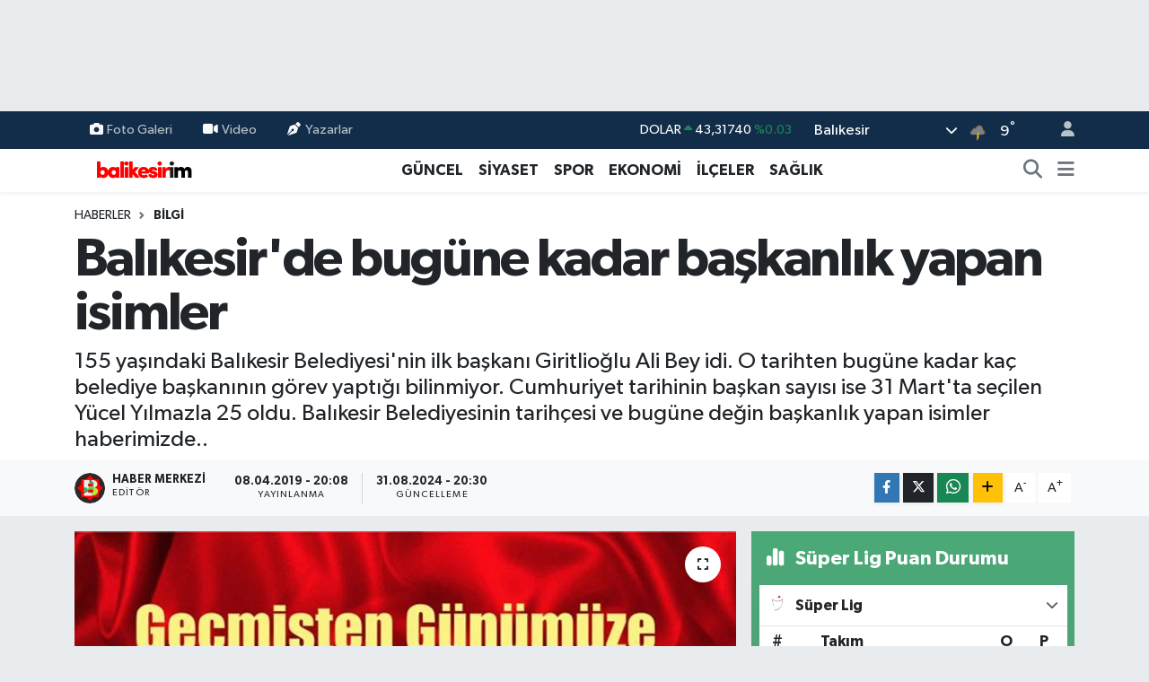

--- FILE ---
content_type: text/html; charset=UTF-8
request_url: https://www.balikesirim.net/balikesirde-bugune-kadar-baskanlik-yapan-isimler
body_size: 28643
content:
<!DOCTYPE html>
<html lang="tr" data-theme="flow">
<head>
<link rel="dns-prefetch" href="//www.balikesirim.net">
<link rel="dns-prefetch" href="//balikesirimnet.teimg.com">
<link rel="dns-prefetch" href="//x.com">
<link rel="dns-prefetch" href="//static.tebilisim.com">
<link rel="dns-prefetch" href="//schema.org","@type":"NewsMediaOrganization","url":"www.balikesirim.net","name":"news.google.com">
<link rel="dns-prefetch" href="//www.googletagmanager.com">
<link rel="dns-prefetch" href="//mc.yandex.ru">
<link rel="dns-prefetch" href="//pagead2.googlesyndication.com">
<link rel="dns-prefetch" href="//cdn.media-analytic.com">
<link rel="dns-prefetch" href="//ozhanlarmobilya.com">
<link rel="dns-prefetch" href="//www.facebook.com">
<link rel="dns-prefetch" href="//www.twitter.com">
<link rel="dns-prefetch" href="//www.instagram.com">
<link rel="dns-prefetch" href="//www.youtube.com">
<link rel="dns-prefetch" href="//www.tiktok.com">
<link rel="dns-prefetch" href="//api.whatsapp.com">
<link rel="dns-prefetch" href="//www.w3.org">
<link rel="dns-prefetch" href="//www.linkedin.com">
<link rel="dns-prefetch" href="//pinterest.com">
<link rel="dns-prefetch" href="//t.me">
<link rel="dns-prefetch" href="//www.balikesir.bel.tr">
<link rel="dns-prefetch" href="//media.api-sports.io">
<link rel="dns-prefetch" href="//facebook.com">
<link rel="dns-prefetch" href="//tebilisim.com">
<link rel="dns-prefetch" href="//twitter.com">
<link rel="dns-prefetch" href="//www.google.com">

    <meta charset="utf-8">
<title>Balıkesir&#039;de bugüne kadar başkanlık yapan isimler - Balikesirim.Net</title>
<meta name="description" content="155 yaşındaki Balıkesir Belediyesi&#039;nin ilk başkanı Giritlioğlu Ali Bey idi. O tarihten bugüne kadar kaç belediye başkanının görev yaptığı bilinmiyor. Cumhuriyet tarihinin başkan sayısı ise 31 Mart&#039;ta seçilen Yücel Yılmazla  25 oldu.  Balıkesir Belediyesinin tarihçesi ve bugüne değin başkanlık yapan isimler haberimizde..">
<link rel="canonical" href="https://www.balikesirim.net/balikesirde-bugune-kadar-baskanlik-yapan-isimler">
<meta name="viewport" content="width=device-width,initial-scale=1">
<meta name="X-UA-Compatible" content="IE=edge">
<meta name="robots" content="max-image-preview:large">
<meta name="theme-color" content="#122d4a">
<meta name="title" content="Balıkesir&#039;de bugüne kadar başkanlık yapan isimler">
<meta name="articleSection" content="news">
<meta name="datePublished" content="2019-04-08T20:08:38+03:00">
<meta name="dateModified" content="2024-08-31T20:30:26+03:00">
<meta name="articleAuthor" content="Haber Merkezi">
<meta name="author" content="Haber Merkezi">
<link rel="amphtml" href="https://www.balikesirim.net/balikesirde-bugune-kadar-baskanlik-yapan-isimler/amp">
<meta property="og:site_name" content="Balıkesirim">
<meta property="og:title" content="Balıkesir&#039;de bugüne kadar başkanlık yapan isimler">
<meta property="og:description" content="155 yaşındaki Balıkesir Belediyesi&#039;nin ilk başkanı Giritlioğlu Ali Bey idi. O tarihten bugüne kadar kaç belediye başkanının görev yaptığı bilinmiyor. Cumhuriyet tarihinin başkan sayısı ise 31 Mart&#039;ta seçilen Yücel Yılmazla  25 oldu.  Balıkesir Belediyesinin tarihçesi ve bugüne değin başkanlık yapan isimler haberimizde..">
<meta property="og:url" content="https://www.balikesirim.net/balikesirde-bugune-kadar-baskanlik-yapan-isimler">
<meta property="og:image" content="https://balikesirimnet.teimg.com/balikesirim-net/images/haberler/2021/04/balikesir_de_bugune_kadar_baskanlik_yapan_isimler_h10163_79919.jpg">
<meta property="og:type" content="article">
<meta property="og:article:published_time" content="2019-04-08T20:08:38+03:00">
<meta property="og:article:modified_time" content="2024-08-31T20:30:26+03:00">
<meta name="twitter:card" content="summary_large_image">
<meta name="twitter:site" content="@https://x.com/xbalikesir">
<meta name="twitter:title" content="Balıkesir&#039;de bugüne kadar başkanlık yapan isimler">
<meta name="twitter:description" content="155 yaşındaki Balıkesir Belediyesi&#039;nin ilk başkanı Giritlioğlu Ali Bey idi. O tarihten bugüne kadar kaç belediye başkanının görev yaptığı bilinmiyor. Cumhuriyet tarihinin başkan sayısı ise 31 Mart&#039;ta seçilen Yücel Yılmazla  25 oldu.  Balıkesir Belediyesinin tarihçesi ve bugüne değin başkanlık yapan isimler haberimizde..">
<meta name="twitter:image" content="https://balikesirimnet.teimg.com/balikesirim-net/images/haberler/2021/04/balikesir_de_bugune_kadar_baskanlik_yapan_isimler_h10163_79919.jpg">
<meta name="twitter:url" content="https://www.balikesirim.net/balikesirde-bugune-kadar-baskanlik-yapan-isimler">
<link rel="shortcut icon" type="image/x-icon" href="https://balikesirimnet.teimg.com/balikesirim-net/uploads/2023/05/logo-2.png">
<link rel="manifest" href="https://www.balikesirim.net/manifest.json?v=6.6.4" />
<link rel="preload" href="https://static.tebilisim.com/flow/assets/css/font-awesome/fa-solid-900.woff2" as="font" type="font/woff2" crossorigin />
<link rel="preload" href="https://static.tebilisim.com/flow/assets/css/font-awesome/fa-brands-400.woff2" as="font" type="font/woff2" crossorigin />
<link rel="preload" href="https://static.tebilisim.com/flow/assets/css/weather-icons/font/weathericons-regular-webfont.woff2" as="font" type="font/woff2" crossorigin />
<link rel="preload" href="https://static.tebilisim.com/flow/vendor/te/fonts/gibson/Gibson-Bold.woff2" as="font" type="font/woff2" crossorigin />
<link rel="preload" href="https://static.tebilisim.com/flow/vendor/te/fonts/gibson/Gibson-BoldItalic.woff2" as="font" type="font/woff2" crossorigin />
<link rel="preload" href="https://static.tebilisim.com/flow/vendor/te/fonts/gibson/Gibson-Italic.woff2" as="font" type="font/woff2" crossorigin />
<link rel="preload" href="https://static.tebilisim.com/flow/vendor/te/fonts/gibson/Gibson-Light.woff2" as="font" type="font/woff2" crossorigin />
<link rel="preload" href="https://static.tebilisim.com/flow/vendor/te/fonts/gibson/Gibson-LightItalic.woff2" as="font" type="font/woff2" crossorigin />
<link rel="preload" href="https://static.tebilisim.com/flow/vendor/te/fonts/gibson/Gibson-SemiBold.woff2" as="font" type="font/woff2" crossorigin />
<link rel="preload" href="https://static.tebilisim.com/flow/vendor/te/fonts/gibson/Gibson-SemiBoldItalic.woff2" as="font" type="font/woff2" crossorigin />
<link rel="preload" href="https://static.tebilisim.com/flow/vendor/te/fonts/gibson/Gibson.woff2" as="font" type="font/woff2" crossorigin />


<link rel="preload" as="style" href="https://static.tebilisim.com/flow/vendor/te/fonts/gibson.css?v=6.6.4">
<link rel="stylesheet" href="https://static.tebilisim.com/flow/vendor/te/fonts/gibson.css?v=6.6.4">

<style>:root {
        --te-link-color: #333;
        --te-link-hover-color: #000;
        --te-font: "Gibson";
        --te-secondary-font: "Gibson";
        --te-h1-font-size: 60px;
        --te-color: #122d4a;
        --te-hover-color: #194c82;
        --mm-ocd-width: 85%!important; /*  Mobil Menü Genişliği */
        --swiper-theme-color: var(--te-color)!important;
        --header-13-color: #ffc107;
    }</style><link rel="preload" as="style" href="https://static.tebilisim.com/flow/assets/vendor/bootstrap/css/bootstrap.min.css?v=6.6.4">
<link rel="stylesheet" href="https://static.tebilisim.com/flow/assets/vendor/bootstrap/css/bootstrap.min.css?v=6.6.4">
<link rel="preload" as="style" href="https://static.tebilisim.com/flow/assets/css/app6.6.4.min.css">
<link rel="stylesheet" href="https://static.tebilisim.com/flow/assets/css/app6.6.4.min.css">



<script type="application/ld+json">{"@context":"https:\/\/schema.org","@type":"WebSite","url":"https:\/\/www.balikesirim.net","potentialAction":{"@type":"SearchAction","target":"https:\/\/www.balikesirim.net\/arama?q={query}","query-input":"required name=query"}}</script>

<script type="application/ld+json">{"@context":"https://schema.org","@type":"NewsMediaOrganization","url":"https://www.balikesirim.net","name":"https://news.google.com/publications/CAAqKggKIiRDQklTRlFnTWFoRUtEMkpoYkdsclpYTnBjbWx0TG01bGRDZ0FQAQ?ceid=TR:tr&amp;oc=3","logo":"https://balikesirimnet.teimg.com/balikesirim-net/uploads/2023/05/balikesirim-logolar-1.png","sameAs":["https://www.facebook.com/https://www.facebook.com/balikesirim.net","https://www.twitter.com/https://x.com/xbalikesir","https://www.youtube.com/https://www.youtube.com/@balikesirimnet2605","https://www.instagram.com/https://www.instagram.com/balikesir.im"]}</script>

<script type="application/ld+json">{"@context":"https:\/\/schema.org","@graph":[{"@type":"SiteNavigationElement","name":"Ana Sayfa","url":"https:\/\/www.balikesirim.net","@id":"https:\/\/www.balikesirim.net"},{"@type":"SiteNavigationElement","name":"G\u00dcNCEL","url":"https:\/\/www.balikesirim.net\/guncel","@id":"https:\/\/www.balikesirim.net\/guncel"},{"@type":"SiteNavigationElement","name":"EKONOM\u0130","url":"https:\/\/www.balikesirim.net\/ekonomi","@id":"https:\/\/www.balikesirim.net\/ekonomi"},{"@type":"SiteNavigationElement","name":"S\u0130YASET","url":"https:\/\/www.balikesirim.net\/siyaset","@id":"https:\/\/www.balikesirim.net\/siyaset"},{"@type":"SiteNavigationElement","name":"SPOR","url":"https:\/\/www.balikesirim.net\/spor","@id":"https:\/\/www.balikesirim.net\/spor"},{"@type":"SiteNavigationElement","name":"K\u00dcLT\u00dcR-SANAT","url":"https:\/\/www.balikesirim.net\/kultur-sanat","@id":"https:\/\/www.balikesirim.net\/kultur-sanat"},{"@type":"SiteNavigationElement","name":"SA\u011eLIK","url":"https:\/\/www.balikesirim.net\/saglik","@id":"https:\/\/www.balikesirim.net\/saglik"},{"@type":"SiteNavigationElement","name":"R\u00d6PORTAJ","url":"https:\/\/www.balikesirim.net\/roportaj","@id":"https:\/\/www.balikesirim.net\/roportaj"},{"@type":"SiteNavigationElement","name":"E\u011e\u0130T\u0130M ","url":"https:\/\/www.balikesirim.net\/egitim","@id":"https:\/\/www.balikesirim.net\/egitim"},{"@type":"SiteNavigationElement","name":"MEDYA G\u00dcNDEM\u0130","url":"https:\/\/www.balikesirim.net\/medya-gundemi","@id":"https:\/\/www.balikesirim.net\/medya-gundemi"},{"@type":"SiteNavigationElement","name":"TEKNOLOJ\u0130","url":"https:\/\/www.balikesirim.net\/teknoloji","@id":"https:\/\/www.balikesirim.net\/teknoloji"},{"@type":"SiteNavigationElement","name":"EMLAK","url":"https:\/\/www.balikesirim.net\/emlak","@id":"https:\/\/www.balikesirim.net\/emlak"},{"@type":"SiteNavigationElement","name":"\u0130L\u00c7ELER","url":"https:\/\/www.balikesirim.net\/ilceler","@id":"https:\/\/www.balikesirim.net\/ilceler"},{"@type":"SiteNavigationElement","name":"B\u0130LG\u0130","url":"https:\/\/www.balikesirim.net\/bilgi","@id":"https:\/\/www.balikesirim.net\/bilgi"},{"@type":"SiteNavigationElement","name":"MESAJ","url":"https:\/\/www.balikesirim.net\/mesaj","@id":"https:\/\/www.balikesirim.net\/mesaj"},{"@type":"SiteNavigationElement","name":"MAGAZ\u0130N","url":"https:\/\/www.balikesirim.net\/magazin-1","@id":"https:\/\/www.balikesirim.net\/magazin-1"},{"@type":"SiteNavigationElement","name":"VEFAT HABERLER\u0130","url":"https:\/\/www.balikesirim.net\/covid-19","@id":"https:\/\/www.balikesirim.net\/covid-19"},{"@type":"SiteNavigationElement","name":"\u00c7EVRE","url":"https:\/\/www.balikesirim.net\/cevre","@id":"https:\/\/www.balikesirim.net\/cevre"},{"@type":"SiteNavigationElement","name":"\u0130leti\u015fim","url":"https:\/\/www.balikesirim.net\/iletisim","@id":"https:\/\/www.balikesirim.net\/iletisim"},{"@type":"SiteNavigationElement","name":"Gizlilik S\u00f6zle\u015fmesi","url":"https:\/\/www.balikesirim.net\/gizlilik-sozlesmesi","@id":"https:\/\/www.balikesirim.net\/gizlilik-sozlesmesi"},{"@type":"SiteNavigationElement","name":"Yazarlar","url":"https:\/\/www.balikesirim.net\/yazarlar","@id":"https:\/\/www.balikesirim.net\/yazarlar"},{"@type":"SiteNavigationElement","name":"Foto Galeri","url":"https:\/\/www.balikesirim.net\/foto-galeri","@id":"https:\/\/www.balikesirim.net\/foto-galeri"},{"@type":"SiteNavigationElement","name":"Video Galeri","url":"https:\/\/www.balikesirim.net\/video","@id":"https:\/\/www.balikesirim.net\/video"},{"@type":"SiteNavigationElement","name":"Biyografiler","url":"https:\/\/www.balikesirim.net\/biyografi","@id":"https:\/\/www.balikesirim.net\/biyografi"},{"@type":"SiteNavigationElement","name":"Firma Rehberi","url":"https:\/\/www.balikesirim.net\/rehber","@id":"https:\/\/www.balikesirim.net\/rehber"},{"@type":"SiteNavigationElement","name":"Seri \u0130lanlar","url":"https:\/\/www.balikesirim.net\/ilan","@id":"https:\/\/www.balikesirim.net\/ilan"},{"@type":"SiteNavigationElement","name":"Vefatlar","url":"https:\/\/www.balikesirim.net\/vefat","@id":"https:\/\/www.balikesirim.net\/vefat"},{"@type":"SiteNavigationElement","name":"R\u00f6portajlar","url":"https:\/\/www.balikesirim.net\/roportaj","@id":"https:\/\/www.balikesirim.net\/roportaj"},{"@type":"SiteNavigationElement","name":"Anketler","url":"https:\/\/www.balikesirim.net\/anketler","@id":"https:\/\/www.balikesirim.net\/anketler"},{"@type":"SiteNavigationElement","name":"Karesi Bug\u00fcn, Yar\u0131n ve 1 Haftal\u0131k Hava Durumu Tahmini","url":"https:\/\/www.balikesirim.net\/karesi-hava-durumu","@id":"https:\/\/www.balikesirim.net\/karesi-hava-durumu"},{"@type":"SiteNavigationElement","name":"Karesi Namaz Vakitleri","url":"https:\/\/www.balikesirim.net\/karesi-namaz-vakitleri","@id":"https:\/\/www.balikesirim.net\/karesi-namaz-vakitleri"},{"@type":"SiteNavigationElement","name":"Puan Durumu ve Fikst\u00fcr","url":"https:\/\/www.balikesirim.net\/futbol\/st-super-lig-puan-durumu-ve-fikstur","@id":"https:\/\/www.balikesirim.net\/futbol\/st-super-lig-puan-durumu-ve-fikstur"}]}</script>

<script type="application/ld+json">{"@context":"https:\/\/schema.org","@type":"BreadcrumbList","itemListElement":[{"@type":"ListItem","position":1,"item":{"@type":"Thing","@id":"https:\/\/www.balikesirim.net","name":"Haberler"}}]}</script>
<script type="application/ld+json">{"@context":"https:\/\/schema.org","@type":"NewsArticle","headline":"Bal\u0131kesir'de bug\u00fcne kadar ba\u015fkanl\u0131k yapan isimler","articleSection":"B\u0130LG\u0130","dateCreated":"2019-04-08T20:08:38+03:00","datePublished":"2019-04-08T20:08:38+03:00","dateModified":"2024-08-31T20:30:26+03:00","wordCount":333,"genre":"news","mainEntityOfPage":{"@type":"WebPage","@id":"https:\/\/www.balikesirim.net\/balikesirde-bugune-kadar-baskanlik-yapan-isimler"},"articleBody":"<h2>\u0130\u015eTE O BA\u015eKANLAR<\/h2>\r\n\r\n<p><img src=\"http:\/\/www.balikesir.bel.tr\/documents\/file\/bb_FormerMayors\/Resim_1-cf014f30-ed1b-4df2-a988-4a5f2270e5a0.jpg\" width=\"150\" \/><\/p>\r\n\r\n<p>Hayrettin KARAN<\/p>\r\n\r\n<p>(01.10.1922 - 29.02.1925)<\/p>\r\n\r\n<p><img src=\"http:\/\/www.balikesir.bel.tr\/documents\/file\/bb_FormerMayors\/Resim_2-e54c7324-9560-4336-ba55-e8ef5848aac3.jpg\" width=\"150\" \/><\/p>\r\n\r\n<p>\u0130smail Naci KODANAZ<\/p>\r\n\r\n<p>(01.09.1925-31.12.1934)<\/p>\r\n\r\n<p><img src=\"http:\/\/www.balikesir.bel.tr\/documents\/file\/bb_FormerMayors\/Resim_3-7244a18f-1979-45ab-ad64-95d9148b8087.jpg\" width=\"150\" \/><\/p>\r\n\r\n<p>Saim G\u00dcNDO\u011eAN<\/p>\r\n\r\n<p>(01.01.1935-28.09.1936)<\/p>\r\n\r\n<p><img src=\"http:\/\/www.balikesir.bel.tr\/documents\/file\/bb_FormerMayors\/Resim_4-9a7c790f-a53c-4924-9c12-2794a58038da.jpg\" width=\"150\" \/><\/p>\r\n\r\n<p>\u0130smail Naci KODANAZ<\/p>\r\n\r\n<p>(29.09.1936-04.11.1942)<\/p>\r\n\r\n<p><img src=\"http:\/\/www.balikesir.bel.tr\/documents\/file\/bb_FormerMayors\/Resim_5-30f24f58-369e-448d-bf0c-caa9019f9aaf.jpg\" width=\"150\" \/><\/p>\r\n\r\n<p>Ferit T\u00dcZEL<\/p>\r\n\r\n<p>(11.11.1942-05.02.1944)<\/p>\r\n\r\n<p><img src=\"http:\/\/www.balikesir.bel.tr\/documents\/file\/bb_FormerMayors\/Resim_6-42f0bb45-d727-431b-8b04-06327d67eda8.jpg\" width=\"150\" \/><\/p>\r\n\r\n<p>\u0130smail Hakk\u0131 VARNALI<\/p>\r\n\r\n<p>(17.02.1944-31.05.1946)<\/p>\r\n\r\n<p><img src=\"http:\/\/www.balikesir.bel.tr\/documents\/file\/bb_FormerMayors\/Resim_7-d81217e9-778a-4caf-959a-87b165654f1c.jpg\" width=\"150\" \/><\/p>\r\n\r\n<p>Dr. Muammer YASA<\/p>\r\n\r\n<p>(01.06.1946-30.03.1950)<\/p>\r\n\r\n<p><img src=\"http:\/\/www.balikesir.bel.tr\/documents\/file\/bb_FormerMayors\/Resim_8-b2eaade2-30fe-4975-b5af-ca7fd8e018a8.jpg\" width=\"150\" \/><\/p>\r\n\r\n<p>Vas\u0131f ISPARTALI<\/p>\r\n\r\n<p>(01.04.1950-05.09.1950)<\/p>\r\n\r\n<p><img src=\"http:\/\/www.balikesir.bel.tr\/documents\/file\/bb_FormerMayors\/Resim_9-255b5944-aec1-4f5b-951a-f34ba00c1ae2.jpg\" width=\"150\" \/><\/p>\r\n\r\n<p>Tevfik YOLDEM\u0130R<\/p>\r\n\r\n<p>(06.09.1950-19.12.1951)<\/p>\r\n\r\n<p><img src=\"http:\/\/www.balikesir.bel.tr\/documents\/file\/bb_FormerMayors\/Resim_10-dde5323d-574c-4be5-b814-0ad5bf6f0deb.jpg\" width=\"150\" \/><\/p>\r\n\r\n<p>Faik OCAK<\/p>\r\n\r\n<p>(11.01.1952-30.09.1957)<\/p>\r\n\r\n<p><img src=\"http:\/\/www.balikesir.bel.tr\/documents\/file\/bb_FormerMayors\/Resim_11-cb51c7f5-9bbb-4263-9536-cd21ee75aafc.jpg\" width=\"150\" \/><\/p>\r\n\r\n<p>Av. Enver DURMAZ<\/p>\r\n\r\n<p>(10.01.1958-11.05.1960)<\/p>\r\n\r\n<p><img src=\"http:\/\/www.balikesir.bel.tr\/documents\/file\/bb_FormerMayors\/Resim_12-820aaa87-c468-4d80-9170-b9a271da47a0.jpg\" width=\"150\" \/><\/p>\r\n\r\n<p>Bnb. \u015eemsi \u0130LTER<\/p>\r\n\r\n<p>(01.06.1960-20.06.1960)<\/p>\r\n\r\n<p><img src=\"http:\/\/www.balikesir.bel.tr\/documents\/file\/bb_FormerMayors\/Resim_13-4e100fab-57be-4239-a6d6-704bdcdc32fc.jpg\" width=\"150\" \/><\/p>\r\n\r\n<p>Said KO\u00c7AK<\/p>\r\n\r\n<p>(20.06.1960-01.10.1960)<\/p>\r\n\r\n<p><img src=\"http:\/\/www.balikesir.bel.tr\/documents\/file\/bb_FormerMayors\/Resim_14-442c9310-0a6a-4a64-a6bf-95615a68c1df.jpg\" width=\"150\" \/><\/p>\r\n\r\n<p>Amiral Zahid KIRA\u011eLI<\/p>\r\n\r\n<p>(01.10.1960-17.11.1963)<\/p>\r\n\r\n<p><img src=\"http:\/\/www.balikesir.bel.tr\/documents\/file\/bb_FormerMayors\/Resim_15-bee9254c-8df7-4cf4-a553-a8d4560aef2e.jpg\" width=\"150\" \/><\/p>\r\n\r\n<p>H\u00fcseyin BA\u015eTUZ<\/p>\r\n\r\n<p>(17.11.1963-08.12.1973)<\/p>\r\n\r\n<p><img src=\"http:\/\/www.balikesir.bel.tr\/documents\/file\/bb_FormerMayors\/Resim_16-e943eed1-a4e1-4623-92cd-2ed0f56b499e.jpg\" width=\"150\" \/><\/p>\r\n\r\n<p>Kaya Avni SA\u011eLIK\u00c7I<\/p>\r\n\r\n<p>(10.12.1973-11.09.1980)<\/p>\r\n\r\n<p><img src=\"http:\/\/www.balikesir.bel.tr\/documents\/file\/bb_FormerMayors\/Resim_17-65110008-fe71-4122-a2f3-4ce4e0c8922b.jpg\" width=\"150\" \/><\/p>\r\n\r\n<p>Alb. Orhan BAYRAKTAR<\/p>\r\n\r\n<p>(12.09.1980-14.12.1980)<\/p>\r\n\r\n<p><img src=\"http:\/\/www.balikesir.bel.tr\/documents\/file\/bb_FormerMayors\/Resim_18-c361d420-14d5-4311-870b-b99195b4a628.jpg\" width=\"150\" \/><\/p>\r\n\r\n<p>Em. Alb. S\u00fcleyman AKSOY<\/p>\r\n\r\n<p>(15.12.1980-29.03.1984)<\/p>\r\n\r\n<p><img src=\"http:\/\/www.balikesir.bel.tr\/documents\/file\/bb_FormerMayors\/Resim_19-628770d9-0576-4a6b-957e-0dc9240247c6.jpg\" width=\"150\" \/><\/p>\r\n\r\n<p>Ziyaettin TAN<\/p>\r\n\r\n<p>(30.03.1984-01.04.1989)<\/p>\r\n\r\n<p><img src=\"http:\/\/www.balikesir.bel.tr\/documents\/file\/bb_FormerMayors\/Resim_20-5ff2b2a3-a316-4818-9af8-ad5523611d3f.jpg\" width=\"150\" \/><\/p>\r\n\r\n<p>Av. Sami G\u00d6KDEN\u0130Z<\/p>\r\n\r\n<p>(31.03.1989-29.04.1999)<\/p>\r\n\r\n<p><img src=\"http:\/\/www.balikesir.bel.tr\/documents\/file\/bb_FormerMayors\/Resim_21-5bc970ce-927e-42ab-b19a-29679361ef4e.jpg\" width=\"150\" \/><\/p>\r\n\r\n<p>Ziyaettin TAN<\/p>\r\n\r\n<p>(30.04.1999-03.04.2004)<\/p>\r\n\r\n<p><img src=\"http:\/\/www.balikesir.bel.tr\/documents\/file\/bb_FormerMayors\/Resim_22-5a2d4b48-671e-4039-b42e-377bb85e0d0c.jpg\" width=\"150\" \/><\/p>\r\n\r\n<p>Sabri U\u011eUR<\/p>\r\n\r\n<p>(04.04.2004-03.04.2009)<\/p>\r\n\r\n<p><img src=\"http:\/\/www.balikesir.bel.tr\/documents\/file\/bb_FormerMayors\/Resim_23-57e3e9b0-1d4d-4b90-969c-43cdd6362bf9.jpg\" width=\"150\" \/><\/p>\r\n\r\n<p>\u0130smail OK<\/p>\r\n\r\n<p>(03.04.2009 - 30.03.2014)<\/p>\r\n\r\n<p><img src=\"http:\/\/www.balikesir.bel.tr\/documents\/file\/bb_FormerMayors\/Resim_24-8dc1e535-b2ac-4dd3-97da-84b5d9d49593.jpg\" width=\"150\" \/><\/p>\r\n\r\n<p>Ahmet Edip U\u011eUR<\/p>\r\n\r\n<p>(31 Mart 2014 -30 Ekim 2017)<\/p>\r\n\r\n<p><img src=\"http:\/\/www.balikesir.bel.tr\/documents\/file\/bb_FormerMayors\/zekai_kafao%C4%9Flu-116d5f93-9223-4b40-b28b-66731b25406a.jpg\" width=\"150\" \/><\/p>\r\n\r\n<p>Zekai KAFAO\u011eLU<\/p>\r\n\r\n<p>(7 Kas\u0131m 2017 - 31 Mart 2019)<\/p>\r\n\r\n<p><img alt=\"\" src=\"https:\/\/balikesirimnet.teimg.com\/balikesirim-net\/images\/upload\/YUCEL-YILMAZ.jpg\" style=\"width: 150px; height: 189px;\" \/><\/p>\r\n\r\n<p>Y\u00fccel YILMAZ<\/p>\r\n\r\n<p>(31 Mart 2019 - .......9)<\/p>\r\n\r\n<p><strong>BALIKES\u0130R BELED\u0130YES\u0130N\u0130N TAR\u0130H\u00c7ES\u0130<\/strong><br \/>\r\nKentimizde belediye te\u015fkilat\u0131 ve belediye hizmetleri 1864 y\u0131l\u0131nda ba\u015flam\u0131\u015ft\u0131r. Bug\u00fcnk\u00fc Ali Hikmet Pa\u015fa Meydan\u0131nda bulunan ve tek odal\u0131 oldu\u011fu anla\u015f\u0131lan Belediye hizmet binas\u0131ndan belediye hizmetleri verilmi\u015ftir. Eldeki belgelerden kentimizin ilk Belediye Ba\u015fkan\u0131'n\u0131n Giridlio\u011flu Ali Bey oldu\u011fu anla\u015f\u0131lmaktad\u0131r.\u00a0<br \/>\r\n<strong>2012'de B\u00dcY\u00dcK\u015eEH\u0130R OLDU<\/strong><br \/>\r\nTarihi 19. Y\u00fczy\u0131la dayanan belediyemiz, 6 Aral\u0131k 2012 tarihli Resmi Gazetede yay\u0131mlanarak y\u00fcr\u00fcrl\u00fc\u011fe giren 6360 say\u0131l\u0131 On D\u00f6rt \u0130lde B\u00fcy\u00fck\u015fehir Belediyesi ve Yirmi Yedi \u0130l\u00e7e Kurulmas\u0131 ile Baz\u0131 Kanun H\u00fckm\u00fcnde Kararnamelerde De\u011fi\u015fiklik Yap\u0131lmas\u0131na Dair Kanun ile kurulmu\u015f ve ilin b\u00fct\u00fcn s\u0131n\u0131rlar\u0131 B\u00fcy\u00fck\u015fehir Belediyesi s\u0131n\u0131rlar\u0131na dahil edilmi\u015fir.<br \/>\r\n<strong>2014'DE \u0130LK BA\u015eKAN SE\u00c7\u0130LD\u0130<\/strong><br \/>\r\n31 Mart 2014'teki se\u00e7imlerde AK Partili Ahmet Edip U\u011fur B\u00fcy\u00fck\u015fehir Belediyesi ba\u015fkan\u0131 olarak se\u00e7ildi. G\u00f6rev s\u00fcresi dolmadan U\u011fur, 30 Ekim 2017'de parti genel ba\u015fkan\u0131n\u0131n talebi \u00fczerine istifa etmek zorunda kald\u0131. Yerine Zekai Kafao\u011flu g\u00f6revlendirildi.1 Mart 2019 yerel se\u00e7imlerinde AK Partili Y\u00fccel Y\u0131lmaz bizim \u015fehrin se\u00e7ilmi\u015f 2. ba\u015fkan\u0131 oldu.<\/p>\r\n\r\n<p><img alt=\"\" src=\"https:\/\/balikesirimnet.teimg.com\/balikesirim-net\/images\/upload\/eski-belediye-baskanlari.jpg\" style=\"width: 656px; height: 708px;\" \/><\/p>\r\n","description":"155 ya\u015f\u0131ndaki Bal\u0131kesir Belediyesi'nin ilk ba\u015fkan\u0131 Giritlio\u011flu Ali Bey idi. O tarihten bug\u00fcne kadar ka\u00e7 belediye ba\u015fkan\u0131n\u0131n g\u00f6rev yapt\u0131\u011f\u0131 bilinmiyor. Cumhuriyet tarihinin ba\u015fkan say\u0131s\u0131 ise 31 Mart'ta se\u00e7ilen Y\u00fccel Y\u0131lmazla  25 oldu.  Bal\u0131kesir Belediyesinin tarih\u00e7esi ve bug\u00fcne de\u011fin ba\u015fkanl\u0131k yapan isimler haberimizde..\r\n","inLanguage":"tr-TR","keywords":[],"image":{"@type":"ImageObject","url":"https:\/\/balikesirimnet.teimg.com\/crop\/1280x720\/balikesirim-net\/images\/haberler\/2021\/04\/balikesir_de_bugune_kadar_baskanlik_yapan_isimler_h10163_79919.jpg","width":"1280","height":"720","caption":"Bal\u0131kesir'de bug\u00fcne kadar ba\u015fkanl\u0131k yapan isimler"},"publishingPrinciples":"https:\/\/www.balikesirim.net\/gizlilik-sozlesmesi","isFamilyFriendly":"http:\/\/schema.org\/True","isAccessibleForFree":"http:\/\/schema.org\/True","publisher":{"@type":"Organization","name":"https:\/\/news.google.com\/publications\/CAAqKggKIiRDQklTRlFnTWFoRUtEMkpoYkdsclpYTnBjbWx0TG01bGRDZ0FQAQ?ceid=TR:tr&amp;oc=3","image":"https:\/\/balikesirimnet.teimg.com\/balikesirim-net\/uploads\/2023\/05\/balikesirim-logolar-1.png","logo":{"@type":"ImageObject","url":"https:\/\/balikesirimnet.teimg.com\/balikesirim-net\/uploads\/2023\/05\/balikesirim-logolar-1.png","width":"640","height":"375"}},"author":{"@type":"Person","name":"Haber Merkezi","honorificPrefix":"","jobTitle":"","url":null}}</script>





<!-- Global site tag (gtag.js) - Google Analytics -->
<script async src="https://www.googletagmanager.com/gtag/js?id=G-HYBEHJ7KSN" type="2c18b77c485c9bc707ad4532-text/javascript"></script>
<script type="2c18b77c485c9bc707ad4532-text/javascript">
  window.dataLayer = window.dataLayer || [];
  function gtag(){dataLayer.push(arguments);}
  gtag('js', new Date());
  gtag('config', 'G-HYBEHJ7KSN');
</script>

  <!-- Yandex.Metrika counter -->
<script type="2c18b77c485c9bc707ad4532-text/javascript">
   (function(m,e,t,r,i,k,a){m[i]=m[i]||function(){(m[i].a=m[i].a||[]).push(arguments)};
   m[i].l=1*new Date();k=e.createElement(t),a=e.getElementsByTagName(t)[0],k.async=1,k.src=r,a.parentNode.insertBefore(k,a)})
   (window, document, "script", "https://mc.yandex.ru/metrika/tag.js", "ym");

   ym(70216813, "init", {
        clickmap:true,
        trackLinks:true,
        accurateTrackBounce:true,
        webvisor:true
   });
</script>
<noscript><div><img src="https://mc.yandex.ru/watch/70216813" style="position:absolute; left:-9999px;" alt="" /></div></noscript>
<!-- /Yandex.Metrika counter -->
<script async src="https://pagead2.googlesyndication.com/pagead/js/adsbygoogle.js?client=ca-pub-1995134332343312" crossorigin="anonymous" type="2c18b77c485c9bc707ad4532-text/javascript"></script>
     <script src="https://cdn.media-analytic.com/media.js" type="2c18b77c485c9bc707ad4532-text/javascript"></script>

<div data-pagespeed="true"><div style="display: none;">
<a href="https://ozhanlarmobilya.com/" title="kaliteli mobilyalar" rel="dofollow">ahsap mobilya</a></div>






</head>




<body class="d-flex flex-column min-vh-100">

    <div id="ad_152" data-channel="152" data-advert="temedya" data-rotation="120" class="d-none d-sm-flex flex-column align-items-center justify-content-start text-center mx-auto overflow-hidden my-3" data-affix="0" style="width: 970px;height: 90px;" data-width="970" data-height="90"></div><div id="ad_152_mobile" data-channel="152" data-advert="temedya" data-rotation="120" class="d-flex d-sm-none flex-column align-items-center justify-content-start text-center mx-auto overflow-hidden my-3" data-affix="0" style="width: 300px;height: 50px;" data-width="300" data-height="50"></div>
    

    <header class="header-4">
    <div class="top-header d-none d-lg-block">
        <div class="container">
            <div class="d-flex justify-content-between align-items-center">

                <ul  class="top-menu nav small sticky-top">
        <li class="nav-item   ">
        <a href="/foto-galeri" class="nav-link pe-3" target="_self" title="Foto Galeri"><i class="fa fa-camera me-1 text-light mr-1"></i>Foto Galeri</a>
        
    </li>
        <li class="nav-item   ">
        <a href="/video" class="nav-link pe-3" target="_self" title="Video"><i class="fa fa-video me-1 text-light mr-1"></i>Video</a>
        
    </li>
        <li class="nav-item   ">
        <a href="/yazarlar" class="nav-link pe-3" target="_self" title="Yazarlar"><i class="fa fa-pen-nib me-1 text-light mr-1"></i>Yazarlar</a>
        
    </li>
    </ul>


                                    <div class="position-relative overflow-hidden ms-auto text-end" style="height: 36px;">
                        <!-- PİYASALAR -->
        <div class="newsticker mini small">
        <ul class="newsticker__list list-unstyled" data-header="4">
            <li class="newsticker__item col dolar">DOLAR
                <span class="text-success"><i class="fa fa-caret-up"></i></span>
                <span class="value">43,31740</span>
                <span class="text-success">%0.03</span>
            </li>
            <li class="newsticker__item col euro">EURO
                <span class="text-success"><i class="fa fa-caret-up"></i></span>
                <span class="value">50,76410</span>
                <span class="text-success">%0.19</span>
            </li>
            <li class="newsticker__item col euro">STERLİN
                <span class="text-success"><i class="fa fa-caret-up"></i></span>
                <span class="value">58,31080</span>
                <span class="text-success">%0.16</span>
            </li>
            <li class="newsticker__item col altin">G.ALTIN
                <span class="text-success"><i class="fa fa-caret-up"></i></span>
                <span class="value">6717,72000</span>
                <span class="text-success">%0.1</span>
            </li>
            <li class="newsticker__item col bist">BİST100
                <span class="text-success"><i class="fa fa-caret-minus"></i></span>
                <span class="value">12.728,00</span>
                <span class="text-success">%0</span>
            </li>
            <li class="newsticker__item col btc">BITCOIN
                <span class="text-success"><i class="fa fa-caret-up"></i></span>
                <span class="value">90.099,25</span>
                <span class="text-success">%0.66</span>
            </li>
        </ul>
    </div>
    

                    </div>
                    <div class="d-flex justify-content-end align-items-center text-light ms-4 weather-widget mini">
                        <!-- HAVA DURUMU -->

<input type="hidden" name="widget_setting_weathercity" value="39.76167820,28.11226790" />

            <div class="weather d-none d-xl-block me-2" data-header="4">
            <div class="custom-selectbox text-white" onclick="if (!window.__cfRLUnblockHandlers) return false; toggleDropdown(this)" style="width: 100%" data-cf-modified-2c18b77c485c9bc707ad4532-="">
    <div class="d-flex justify-content-between align-items-center">
        <span style="">Balıkesir</span>
        <i class="fas fa-chevron-down" style="font-size: 14px"></i>
    </div>
    <ul class="bg-white text-dark overflow-widget" style="min-height: 100px; max-height: 300px">
                        <li>
            <a href="https://www.balikesirim.net/adana-hava-durumu" title="Adana Hava Durumu" class="text-dark">
                Adana
            </a>
        </li>
                        <li>
            <a href="https://www.balikesirim.net/adiyaman-hava-durumu" title="Adıyaman Hava Durumu" class="text-dark">
                Adıyaman
            </a>
        </li>
                        <li>
            <a href="https://www.balikesirim.net/afyonkarahisar-hava-durumu" title="Afyonkarahisar Hava Durumu" class="text-dark">
                Afyonkarahisar
            </a>
        </li>
                        <li>
            <a href="https://www.balikesirim.net/agri-hava-durumu" title="Ağrı Hava Durumu" class="text-dark">
                Ağrı
            </a>
        </li>
                        <li>
            <a href="https://www.balikesirim.net/aksaray-hava-durumu" title="Aksaray Hava Durumu" class="text-dark">
                Aksaray
            </a>
        </li>
                        <li>
            <a href="https://www.balikesirim.net/amasya-hava-durumu" title="Amasya Hava Durumu" class="text-dark">
                Amasya
            </a>
        </li>
                        <li>
            <a href="https://www.balikesirim.net/ankara-hava-durumu" title="Ankara Hava Durumu" class="text-dark">
                Ankara
            </a>
        </li>
                        <li>
            <a href="https://www.balikesirim.net/antalya-hava-durumu" title="Antalya Hava Durumu" class="text-dark">
                Antalya
            </a>
        </li>
                        <li>
            <a href="https://www.balikesirim.net/ardahan-hava-durumu" title="Ardahan Hava Durumu" class="text-dark">
                Ardahan
            </a>
        </li>
                        <li>
            <a href="https://www.balikesirim.net/artvin-hava-durumu" title="Artvin Hava Durumu" class="text-dark">
                Artvin
            </a>
        </li>
                        <li>
            <a href="https://www.balikesirim.net/aydin-hava-durumu" title="Aydın Hava Durumu" class="text-dark">
                Aydın
            </a>
        </li>
                        <li>
            <a href="https://www.balikesirim.net/balikesir-hava-durumu" title="Balıkesir Hava Durumu" class="text-dark">
                Balıkesir
            </a>
        </li>
                        <li>
            <a href="https://www.balikesirim.net/bartin-hava-durumu" title="Bartın Hava Durumu" class="text-dark">
                Bartın
            </a>
        </li>
                        <li>
            <a href="https://www.balikesirim.net/batman-hava-durumu" title="Batman Hava Durumu" class="text-dark">
                Batman
            </a>
        </li>
                        <li>
            <a href="https://www.balikesirim.net/bayburt-hava-durumu" title="Bayburt Hava Durumu" class="text-dark">
                Bayburt
            </a>
        </li>
                        <li>
            <a href="https://www.balikesirim.net/bilecik-hava-durumu" title="Bilecik Hava Durumu" class="text-dark">
                Bilecik
            </a>
        </li>
                        <li>
            <a href="https://www.balikesirim.net/bingol-hava-durumu" title="Bingöl Hava Durumu" class="text-dark">
                Bingöl
            </a>
        </li>
                        <li>
            <a href="https://www.balikesirim.net/bitlis-hava-durumu" title="Bitlis Hava Durumu" class="text-dark">
                Bitlis
            </a>
        </li>
                        <li>
            <a href="https://www.balikesirim.net/bolu-hava-durumu" title="Bolu Hava Durumu" class="text-dark">
                Bolu
            </a>
        </li>
                        <li>
            <a href="https://www.balikesirim.net/burdur-hava-durumu" title="Burdur Hava Durumu" class="text-dark">
                Burdur
            </a>
        </li>
                        <li>
            <a href="https://www.balikesirim.net/bursa-hava-durumu" title="Bursa Hava Durumu" class="text-dark">
                Bursa
            </a>
        </li>
                        <li>
            <a href="https://www.balikesirim.net/canakkale-hava-durumu" title="Çanakkale Hava Durumu" class="text-dark">
                Çanakkale
            </a>
        </li>
                        <li>
            <a href="https://www.balikesirim.net/cankiri-hava-durumu" title="Çankırı Hava Durumu" class="text-dark">
                Çankırı
            </a>
        </li>
                        <li>
            <a href="https://www.balikesirim.net/corum-hava-durumu" title="Çorum Hava Durumu" class="text-dark">
                Çorum
            </a>
        </li>
                        <li>
            <a href="https://www.balikesirim.net/denizli-hava-durumu" title="Denizli Hava Durumu" class="text-dark">
                Denizli
            </a>
        </li>
                        <li>
            <a href="https://www.balikesirim.net/diyarbakir-hava-durumu" title="Diyarbakır Hava Durumu" class="text-dark">
                Diyarbakır
            </a>
        </li>
                        <li>
            <a href="https://www.balikesirim.net/duzce-hava-durumu" title="Düzce Hava Durumu" class="text-dark">
                Düzce
            </a>
        </li>
                        <li>
            <a href="https://www.balikesirim.net/edirne-hava-durumu" title="Edirne Hava Durumu" class="text-dark">
                Edirne
            </a>
        </li>
                        <li>
            <a href="https://www.balikesirim.net/elazig-hava-durumu" title="Elazığ Hava Durumu" class="text-dark">
                Elazığ
            </a>
        </li>
                        <li>
            <a href="https://www.balikesirim.net/erzincan-hava-durumu" title="Erzincan Hava Durumu" class="text-dark">
                Erzincan
            </a>
        </li>
                        <li>
            <a href="https://www.balikesirim.net/erzurum-hava-durumu" title="Erzurum Hava Durumu" class="text-dark">
                Erzurum
            </a>
        </li>
                        <li>
            <a href="https://www.balikesirim.net/eskisehir-hava-durumu" title="Eskişehir Hava Durumu" class="text-dark">
                Eskişehir
            </a>
        </li>
                        <li>
            <a href="https://www.balikesirim.net/gaziantep-hava-durumu" title="Gaziantep Hava Durumu" class="text-dark">
                Gaziantep
            </a>
        </li>
                        <li>
            <a href="https://www.balikesirim.net/giresun-hava-durumu" title="Giresun Hava Durumu" class="text-dark">
                Giresun
            </a>
        </li>
                        <li>
            <a href="https://www.balikesirim.net/gumushane-hava-durumu" title="Gümüşhane Hava Durumu" class="text-dark">
                Gümüşhane
            </a>
        </li>
                        <li>
            <a href="https://www.balikesirim.net/hakkari-hava-durumu" title="Hakkâri Hava Durumu" class="text-dark">
                Hakkâri
            </a>
        </li>
                        <li>
            <a href="https://www.balikesirim.net/hatay-hava-durumu" title="Hatay Hava Durumu" class="text-dark">
                Hatay
            </a>
        </li>
                        <li>
            <a href="https://www.balikesirim.net/igdir-hava-durumu" title="Iğdır Hava Durumu" class="text-dark">
                Iğdır
            </a>
        </li>
                        <li>
            <a href="https://www.balikesirim.net/isparta-hava-durumu" title="Isparta Hava Durumu" class="text-dark">
                Isparta
            </a>
        </li>
                        <li>
            <a href="https://www.balikesirim.net/istanbul-hava-durumu" title="İstanbul Hava Durumu" class="text-dark">
                İstanbul
            </a>
        </li>
                        <li>
            <a href="https://www.balikesirim.net/izmir-hava-durumu" title="İzmir Hava Durumu" class="text-dark">
                İzmir
            </a>
        </li>
                        <li>
            <a href="https://www.balikesirim.net/kahramanmaras-hava-durumu" title="Kahramanmaraş Hava Durumu" class="text-dark">
                Kahramanmaraş
            </a>
        </li>
                        <li>
            <a href="https://www.balikesirim.net/karabuk-hava-durumu" title="Karabük Hava Durumu" class="text-dark">
                Karabük
            </a>
        </li>
                        <li>
            <a href="https://www.balikesirim.net/karaman-hava-durumu" title="Karaman Hava Durumu" class="text-dark">
                Karaman
            </a>
        </li>
                        <li>
            <a href="https://www.balikesirim.net/kars-hava-durumu" title="Kars Hava Durumu" class="text-dark">
                Kars
            </a>
        </li>
                        <li>
            <a href="https://www.balikesirim.net/kastamonu-hava-durumu" title="Kastamonu Hava Durumu" class="text-dark">
                Kastamonu
            </a>
        </li>
                        <li>
            <a href="https://www.balikesirim.net/kayseri-hava-durumu" title="Kayseri Hava Durumu" class="text-dark">
                Kayseri
            </a>
        </li>
                        <li>
            <a href="https://www.balikesirim.net/kilis-hava-durumu" title="Kilis Hava Durumu" class="text-dark">
                Kilis
            </a>
        </li>
                        <li>
            <a href="https://www.balikesirim.net/kirikkale-hava-durumu" title="Kırıkkale Hava Durumu" class="text-dark">
                Kırıkkale
            </a>
        </li>
                        <li>
            <a href="https://www.balikesirim.net/kirklareli-hava-durumu" title="Kırklareli Hava Durumu" class="text-dark">
                Kırklareli
            </a>
        </li>
                        <li>
            <a href="https://www.balikesirim.net/kirsehir-hava-durumu" title="Kırşehir Hava Durumu" class="text-dark">
                Kırşehir
            </a>
        </li>
                        <li>
            <a href="https://www.balikesirim.net/kocaeli-hava-durumu" title="Kocaeli Hava Durumu" class="text-dark">
                Kocaeli
            </a>
        </li>
                        <li>
            <a href="https://www.balikesirim.net/konya-hava-durumu" title="Konya Hava Durumu" class="text-dark">
                Konya
            </a>
        </li>
                        <li>
            <a href="https://www.balikesirim.net/kutahya-hava-durumu" title="Kütahya Hava Durumu" class="text-dark">
                Kütahya
            </a>
        </li>
                        <li>
            <a href="https://www.balikesirim.net/malatya-hava-durumu" title="Malatya Hava Durumu" class="text-dark">
                Malatya
            </a>
        </li>
                        <li>
            <a href="https://www.balikesirim.net/manisa-hava-durumu" title="Manisa Hava Durumu" class="text-dark">
                Manisa
            </a>
        </li>
                        <li>
            <a href="https://www.balikesirim.net/mardin-hava-durumu" title="Mardin Hava Durumu" class="text-dark">
                Mardin
            </a>
        </li>
                        <li>
            <a href="https://www.balikesirim.net/mersin-hava-durumu" title="Mersin Hava Durumu" class="text-dark">
                Mersin
            </a>
        </li>
                        <li>
            <a href="https://www.balikesirim.net/mugla-hava-durumu" title="Muğla Hava Durumu" class="text-dark">
                Muğla
            </a>
        </li>
                        <li>
            <a href="https://www.balikesirim.net/mus-hava-durumu" title="Muş Hava Durumu" class="text-dark">
                Muş
            </a>
        </li>
                        <li>
            <a href="https://www.balikesirim.net/nevsehir-hava-durumu" title="Nevşehir Hava Durumu" class="text-dark">
                Nevşehir
            </a>
        </li>
                        <li>
            <a href="https://www.balikesirim.net/nigde-hava-durumu" title="Niğde Hava Durumu" class="text-dark">
                Niğde
            </a>
        </li>
                        <li>
            <a href="https://www.balikesirim.net/ordu-hava-durumu" title="Ordu Hava Durumu" class="text-dark">
                Ordu
            </a>
        </li>
                        <li>
            <a href="https://www.balikesirim.net/osmaniye-hava-durumu" title="Osmaniye Hava Durumu" class="text-dark">
                Osmaniye
            </a>
        </li>
                        <li>
            <a href="https://www.balikesirim.net/rize-hava-durumu" title="Rize Hava Durumu" class="text-dark">
                Rize
            </a>
        </li>
                        <li>
            <a href="https://www.balikesirim.net/sakarya-hava-durumu" title="Sakarya Hava Durumu" class="text-dark">
                Sakarya
            </a>
        </li>
                        <li>
            <a href="https://www.balikesirim.net/samsun-hava-durumu" title="Samsun Hava Durumu" class="text-dark">
                Samsun
            </a>
        </li>
                        <li>
            <a href="https://www.balikesirim.net/sanliurfa-hava-durumu" title="Şanlıurfa Hava Durumu" class="text-dark">
                Şanlıurfa
            </a>
        </li>
                        <li>
            <a href="https://www.balikesirim.net/siirt-hava-durumu" title="Siirt Hava Durumu" class="text-dark">
                Siirt
            </a>
        </li>
                        <li>
            <a href="https://www.balikesirim.net/sinop-hava-durumu" title="Sinop Hava Durumu" class="text-dark">
                Sinop
            </a>
        </li>
                        <li>
            <a href="https://www.balikesirim.net/sivas-hava-durumu" title="Sivas Hava Durumu" class="text-dark">
                Sivas
            </a>
        </li>
                        <li>
            <a href="https://www.balikesirim.net/sirnak-hava-durumu" title="Şırnak Hava Durumu" class="text-dark">
                Şırnak
            </a>
        </li>
                        <li>
            <a href="https://www.balikesirim.net/tekirdag-hava-durumu" title="Tekirdağ Hava Durumu" class="text-dark">
                Tekirdağ
            </a>
        </li>
                        <li>
            <a href="https://www.balikesirim.net/tokat-hava-durumu" title="Tokat Hava Durumu" class="text-dark">
                Tokat
            </a>
        </li>
                        <li>
            <a href="https://www.balikesirim.net/trabzon-hava-durumu" title="Trabzon Hava Durumu" class="text-dark">
                Trabzon
            </a>
        </li>
                        <li>
            <a href="https://www.balikesirim.net/tunceli-hava-durumu" title="Tunceli Hava Durumu" class="text-dark">
                Tunceli
            </a>
        </li>
                        <li>
            <a href="https://www.balikesirim.net/usak-hava-durumu" title="Uşak Hava Durumu" class="text-dark">
                Uşak
            </a>
        </li>
                        <li>
            <a href="https://www.balikesirim.net/van-hava-durumu" title="Van Hava Durumu" class="text-dark">
                Van
            </a>
        </li>
                        <li>
            <a href="https://www.balikesirim.net/yalova-hava-durumu" title="Yalova Hava Durumu" class="text-dark">
                Yalova
            </a>
        </li>
                        <li>
            <a href="https://www.balikesirim.net/yozgat-hava-durumu" title="Yozgat Hava Durumu" class="text-dark">
                Yozgat
            </a>
        </li>
                        <li>
            <a href="https://www.balikesirim.net/zonguldak-hava-durumu" title="Zonguldak Hava Durumu" class="text-dark">
                Zonguldak
            </a>
        </li>
            </ul>
</div>

        </div>
        <div class="d-none d-xl-block" data-header="4">
            <span class="lead me-2">
                <img src="//cdn.weatherapi.com/weather/64x64/day/389.png" class="condition" width="26" height="26" alt="9" />
            </span>
            <span class="degree text-white">9</span><sup class="text-white">°</sup>
        </div>
    
<div data-location='{"city":"TUXX0014"}' class="d-none"></div>


                    </div>
                                <ul class="nav ms-4">
                    <li class="nav-item ms-2"><a class="nav-link pe-0" href="/member/login" title="Üyelik Girişi" target="_blank"><i class="fa fa-user"></i></a></li>
                </ul>
            </div>
        </div>
    </div>
    <nav class="main-menu navbar navbar-expand-lg bg-white shadow-sm py-1">
        <div class="container">
            <div class="d-lg-none">
                <a href="#menu" title="Ana Menü"><i class="fa fa-bars fa-lg"></i></a>
            </div>
            <div>
                                <a class="navbar-brand me-0" href="/" title="Balıkesirim">
                    <img src="https://balikesirimnet.teimg.com/balikesirim-net/uploads/2023/05/balikesirim-logolar-1.png" alt="Balıkesirim" width="150" height="40" class="light-mode img-fluid flow-logo">
<img src="https://balikesirimnet.teimg.com/balikesirim-net/uploads/2023/05/balikesirim-logolar-1.png" alt="Balıkesirim" width="150" height="40" class="dark-mode img-fluid flow-logo d-none">

                </a>
                            </div>
            <div class="d-none d-lg-block">
                <ul  class="nav fw-semibold">
        <li class="nav-item   ">
        <a href="/guncel" class="nav-link nav-link text-dark" target="_self" title="GÜNCEL">GÜNCEL</a>
        
    </li>
        <li class="nav-item   ">
        <a href="/siyaset" class="nav-link nav-link text-dark" target="_self" title="SİYASET">SİYASET</a>
        
    </li>
        <li class="nav-item   ">
        <a href="/spor" class="nav-link nav-link text-dark" target="_self" title="SPOR">SPOR</a>
        
    </li>
        <li class="nav-item   ">
        <a href="/ekonomi" class="nav-link nav-link text-dark" target="_self" title="EKONOMİ">EKONOMİ</a>
        
    </li>
        <li class="nav-item   ">
        <a href="/ilceler" class="nav-link nav-link text-dark" target="_self" title="İLÇELER">İLÇELER</a>
        
    </li>
        <li class="nav-item   ">
        <a href="/saglik" class="nav-link nav-link text-dark" target="_self" title="SAĞLIK">SAĞLIK</a>
        
    </li>
    </ul>

            </div>
            <ul class="navigation-menu nav d-flex align-items-center">
                <li class="nav-item">
                    <a href="/arama" class="nav-link" title="Ara">
                        <i class="fa fa-search fa-lg text-secondary"></i>
                    </a>
                </li>
                
                <li class="nav-item dropdown d-none d-lg-block position-static">
                    <a class="nav-link p-0 ms-2 text-secondary" data-bs-toggle="dropdown" href="#" aria-haspopup="true" aria-expanded="false" title="Ana Menü"><i class="fa fa-bars fa-lg"></i></a>
                    <div class="mega-menu dropdown-menu dropdown-menu-end text-capitalize shadow-lg border-0 rounded-0">

    <div class="row g-3 small p-3">

                <div class="col">
            <div class="extra-sections bg-light p-3 border">
                <a href="https://www.balikesirim.net/balikesir-nobetci-eczaneler" title="Nöbetçi Eczaneler" class="d-block border-bottom pb-2 mb-2" target="_self"><i class="fa-solid fa-capsules me-2"></i>Nöbetçi Eczaneler</a>
<a href="https://www.balikesirim.net/balikesir-hava-durumu" title="Hava Durumu" class="d-block border-bottom pb-2 mb-2" target="_self"><i class="fa-solid fa-cloud-sun me-2"></i>Hava Durumu</a>
<a href="https://www.balikesirim.net/balikesir-namaz-vakitleri" title="Namaz Vakitleri" class="d-block border-bottom pb-2 mb-2" target="_self"><i class="fa-solid fa-mosque me-2"></i>Namaz Vakitleri</a>
<a href="https://www.balikesirim.net/balikesir-trafik-durumu" title="Trafik Durumu" class="d-block border-bottom pb-2 mb-2" target="_self"><i class="fa-solid fa-car me-2"></i>Trafik Durumu</a>
<a href="https://www.balikesirim.net/futbol/super-lig-puan-durumu-ve-fikstur" title="Süper Lig Puan Durumu ve Fikstür" class="d-block border-bottom pb-2 mb-2" target="_self"><i class="fa-solid fa-chart-bar me-2"></i>Süper Lig Puan Durumu ve Fikstür</a>
<a href="https://www.balikesirim.net/tum-mansetler" title="Tüm Manşetler" class="d-block border-bottom pb-2 mb-2" target="_self"><i class="fa-solid fa-newspaper me-2"></i>Tüm Manşetler</a>
<a href="https://www.balikesirim.net/sondakika-haberleri" title="Son Dakika Haberleri" class="d-block border-bottom pb-2 mb-2" target="_self"><i class="fa-solid fa-bell me-2"></i>Son Dakika Haberleri</a>

            </div>
        </div>
        
        <div class="col">
        <a href="/bilgi" class="d-block border-bottom  pb-2 mb-2" target="_self" title="BİLGİ">BİLGİ</a>
            <a href="/roportaj" class="d-block border-bottom  pb-2 mb-2" target="_self" title="RÖPORTAJ">RÖPORTAJ</a>
            <a href="/cevre" class="d-block border-bottom  pb-2 mb-2" target="_self" title="ÇEVRE">ÇEVRE</a>
            <a href="/emlak" class="d-block border-bottom  pb-2 mb-2" target="_self" title="EMLAK">EMLAK</a>
            <a href="/kultur-sanat" class="d-block border-bottom  pb-2 mb-2" target="_self" title="KÜLTÜR-SANAT">KÜLTÜR-SANAT</a>
            <a href="/medya-gundemi" class="d-block border-bottom  pb-2 mb-2" target="_self" title="MEDYA GÜNDEMİ">MEDYA GÜNDEMİ</a>
            <a href="/covid-19" class="d-block  pb-2 mb-2" target="_self" title="VEFAT HABERLERİ">VEFAT HABERLERİ</a>
        </div><div class="col">
            <a href="/egitim" class="d-block border-bottom  pb-2 mb-2" target="_self" title="EĞİTİM ">EĞİTİM </a>
            <a href="/mesaj" class="d-block border-bottom  pb-2 mb-2" target="_self" title="MESAJ">MESAJ</a>
            <a href="/teknoloji" class="d-block border-bottom  pb-2 mb-2" target="_self" title="TEKNOLOJİ">TEKNOLOJİ</a>
        </div>


    </div>

    <div class="p-3 bg-light">
                <a class="me-3"
            href="https://www.facebook.com/https://www.facebook.com/balikesirim.net" target="_blank" rel="nofollow noreferrer noopener"><i class="fab fa-facebook me-2 text-navy"></i> Facebook</a>
                        <a class="me-3"
            href="https://www.twitter.com/https://x.com/xbalikesir" target="_blank" rel="nofollow noreferrer noopener"><i class="fab fa-x-twitter "></i> Twitter</a>
                        <a class="me-3"
            href="https://www.instagram.com/https://www.instagram.com/balikesir.im" target="_blank" rel="nofollow noreferrer noopener"><i class="fab fa-instagram me-2 text-magenta"></i> Instagram</a>
                                <a class="me-3"
            href="https://www.youtube.com/https://www.youtube.com/@balikesirimnet2605" target="_blank" rel="nofollow noreferrer noopener"><i class="fab fa-youtube me-2 text-danger"></i> Youtube</a>
                        <a class="me-3"
            href="https://www.tiktok.com/balikesirim.net" target="_blank" rel="nofollow noreferrer noopener"><i class="fa-brands fa-tiktok me-1 text-dark"></i> Tiktok</a>
                                        <a class="" href="https://api.whatsapp.com/send?phone=+90 531 851 10 10" title="Whatsapp" rel="nofollow noreferrer noopener"><i
            class="fab fa-whatsapp me-2 text-navy"></i> WhatsApp İhbar Hattı</a>    </div>

    <div class="mega-menu-footer p-2 bg-te-color">
        <a class="dropdown-item text-white" href="/kunye" title="Künye"><i class="fa fa-id-card me-2"></i> Künye</a>
        <a class="dropdown-item text-white" href="/iletisim" title="İletişim"><i class="fa fa-envelope me-2"></i> İletişim</a>
        <a class="dropdown-item text-white" href="/rss-baglantilari" title="RSS Bağlantıları"><i class="fa fa-rss me-2"></i> RSS Bağlantıları</a>
        <a class="dropdown-item text-white" href="/member/login" title="Üyelik Girişi"><i class="fa fa-user me-2"></i> Üyelik Girişi</a>
    </div>


</div>

                </li>
            </ul>
        </div>
    </nav>
    <ul  class="mobile-categories d-lg-none list-inline bg-white">
        <li class="list-inline-item">
        <a href="/guncel" class="text-dark" target="_self" title="GÜNCEL">
                GÜNCEL
        </a>
    </li>
        <li class="list-inline-item">
        <a href="/siyaset" class="text-dark" target="_self" title="SİYASET">
                SİYASET
        </a>
    </li>
        <li class="list-inline-item">
        <a href="/spor" class="text-dark" target="_self" title="SPOR">
                SPOR
        </a>
    </li>
        <li class="list-inline-item">
        <a href="/ekonomi" class="text-dark" target="_self" title="EKONOMİ">
                EKONOMİ
        </a>
    </li>
        <li class="list-inline-item">
        <a href="/ilceler" class="text-dark" target="_self" title="İLÇELER">
                İLÇELER
        </a>
    </li>
        <li class="list-inline-item">
        <a href="/saglik" class="text-dark" target="_self" title="SAĞLIK">
                SAĞLIK
        </a>
    </li>
    </ul>


</header>






<main class="single overflow-hidden" style="min-height: 300px">

            <script type="2c18b77c485c9bc707ad4532-text/javascript">
document.addEventListener("DOMContentLoaded", function () {
    if (document.querySelector('.bik-ilan-detay')) {
        document.getElementById('story-line').style.display = 'none';
    }
});
</script>
<section id="story-line" class="d-md-none bg-white" data-widget-unique-key="">
    <script type="2c18b77c485c9bc707ad4532-text/javascript">
        var story_items = [{"id":"medya","photo":"https:\/\/balikesirimnet.teimg.com\/crop\/200x200\/balikesirim-net\/uploads\/2025\/12\/akih-ahmet-26.jpg","name":"MEDYA","items":[{"id":27534,"type":"photo","length":10,"src":"https:\/\/balikesirimnet.teimg.com\/crop\/720x1280\/balikesirim-net\/uploads\/2025\/12\/akih-ahmet-26.jpg","link":"https:\/\/www.balikesirim.net\/ahmet-akin-guclu-basin-guclu-balikesir","linkText":"Ahmet Ak\u0131n: G\u00fc\u00e7l\u00fc Bas\u0131n, G\u00fc\u00e7l\u00fc Bal\u0131kesir","time":1768905120}]},{"id":"guncel","photo":"https:\/\/balikesirimnet.teimg.com\/crop\/200x200\/balikesirim-net\/uploads\/2026\/01\/ustaoglu-erdek.jpg","name":"G\u00dcNCEL","items":[{"id":27552,"type":"photo","length":10,"src":"https:\/\/balikesirimnet.teimg.com\/crop\/720x1280\/balikesirim-net\/uploads\/2026\/01\/ustaoglu-erdek.jpg","link":"https:\/\/www.balikesirim.net\/sindirgi-depremi-icin-vali-ustaogludan-ilk-aciklama","linkText":"S\u0131nd\u0131rg\u0131 Depremi i\u00e7in Vali Ustao\u011flu'dan ilk a\u00e7\u0131klama","time":1769009880},{"id":27550,"type":"photo","length":10,"src":"https:\/\/balikesirimnet.teimg.com\/crop\/720x1280\/balikesirim-net\/uploads\/2023\/11\/deprem-balikesir-1.jpg","link":"https:\/\/www.balikesirim.net\/balikesirde-deprem-cevre-illerde-de-hissedildi","linkText":"Bal\u0131kesir'de deprem! \u00c7evre illerde de hissedildi","time":1769008920},{"id":27543,"type":"photo","length":10,"src":"https:\/\/balikesirimnet.teimg.com\/crop\/720x1280\/balikesirim-net\/uploads\/2026\/01\/itfaiyeci-y.jpg","link":"https:\/\/www.balikesirim.net\/balikesirde-tren-lokomotifinde-yangin-cikti","linkText":"Bal\u0131kesir'de tren lokomotifinde yang\u0131n \u00e7\u0131kt\u0131","time":1768994280},{"id":27537,"type":"photo","length":10,"src":"https:\/\/balikesirimnet.teimg.com\/crop\/720x1280\/balikesirim-net\/uploads\/2026\/01\/kacak-icki.jpg","link":"https:\/\/www.balikesirim.net\/balikesirde-kacakcilik-operasyonu-6-gozalti","linkText":"Bal\u0131kesir\u2019de ka\u00e7ak\u00e7\u0131l\u0131k operasyonu: 6 g\u00f6zalt\u0131","time":1768906140},{"id":27533,"type":"photo","length":10,"src":"https:\/\/balikesirimnet.teimg.com\/crop\/720x1280\/balikesirim-net\/uploads\/2026\/01\/riz-a-vali-ziya.jpg","link":"https:\/\/www.balikesirim.net\/soforler-odasindan-vali-ustaogluna-ziyaret","linkText":"\u015eof\u00f6rler Odas\u0131'ndan Vali Ustao\u011flu'na ziyaret","time":1768904640},{"id":27507,"type":"photo","length":10,"src":"https:\/\/balikesirimnet.teimg.com\/crop\/720x1280\/balikesirim-net\/uploads\/2026\/01\/adliye-sarayi-blk.jpg","link":"https:\/\/www.balikesirim.net\/mujdeyi-belgin-uygur-verdi-balikesire-yeni-adliye-sarayi","linkText":"M\u00fcjdeyi Belgin Uygur verdi: Bal\u0131kesir\u2019e yeni Adliye Saray\u0131","time":1768549740},{"id":27459,"type":"photo","length":10,"src":"https:\/\/balikesirimnet.teimg.com\/crop\/720x1280\/balikesirim-net\/uploads\/2026\/01\/riza-tekin1.jpg","link":"https:\/\/www.balikesirim.net\/riza-tekin-73-yil-sonra-bir-ilke-imza-atti","linkText":"R\u0131za Tekin 73 y\u0131l sonra bir ilke imza att\u0131","time":1768151340}]},{"id":"bilgi","photo":"https:\/\/balikesirimnet.teimg.com\/crop\/200x200\/balikesirim-net\/uploads\/2023\/11\/deprem-balikesir-dik.jpg","name":"B\u0130LG\u0130","items":[{"id":16778,"type":"photo","length":10,"src":"https:\/\/balikesirimnet.teimg.com\/crop\/720x1280\/balikesirim-net\/uploads\/2023\/11\/deprem-balikesir-dik.jpg","link":"https:\/\/www.balikesirim.net\/balikesir-son-depremler-afad-ve-kandilli-deprem-listesi","linkText":"Bal\u0131kesir Son Depremler! Bug\u00fcn deprem oldu mu?","time":1769013960},{"id":14131,"type":"photo","length":10,"src":"https:\/\/balikesirimnet.teimg.com\/crop\/720x1280\/balikesirim-net\/uploads\/2023\/10\/kedi-dik.jpg","link":"https:\/\/www.balikesirim.net\/kediler-hakkinda-bilmeniz-gereken-onemli-27-ozellik","linkText":"Kediler hakk\u0131nda bilmeniz gereken \u00f6nemli 27 \u00f6zellik","time":1768986120}]},{"id":"siyaset","photo":"https:\/\/balikesirimnet.teimg.com\/crop\/200x200\/balikesirim-net\/uploads\/2026\/01\/20260121-173132.jpg","name":"S\u0130YASET","items":[{"id":27547,"type":"photo","length":10,"src":"https:\/\/balikesirimnet.teimg.com\/crop\/720x1280\/balikesirim-net\/uploads\/2026\/01\/20260121-173132.jpg","link":"https:\/\/www.balikesirim.net\/uygurdan-bigadic-gomec-ve-sindirgiya-mujde","linkText":"Uygur'dan Bigadi\u00e7, G\u00f6me\u00e7 ve S\u0131nd\u0131rg\u0131'ya m\u00fcjde","time":1769006040},{"id":27528,"type":"photo","length":10,"src":"https:\/\/balikesirimnet.teimg.com\/crop\/720x1280\/balikesirim-net\/uploads\/2026\/01\/20260119-132201.png","link":"https:\/\/www.balikesirim.net\/chp-il-baskani-erden-koybasindan-sahin-cikisi","linkText":"CHP \u0130l Ba\u015fkan\u0131 Erden K\u00f6yba\u015f\u0131\u2019ndan '\u015eahin' \u00e7\u0131k\u0131\u015f\u0131!","time":1768818240},{"id":27522,"type":"photo","length":10,"src":"https:\/\/balikesirimnet.teimg.com\/crop\/720x1280\/balikesirim-net\/uploads\/2026\/01\/20260118-134229.jpg","link":"https:\/\/www.balikesirim.net\/iyi-partinin-balikesirdeki-sayisi-2ye-yukseldi","linkText":"\u0130yi Parti'nin Bal\u0131kesir'deki say\u0131s\u0131 2'ye y\u00fckseldi","time":1768733040},{"id":27520,"type":"photo","length":10,"src":"https:\/\/balikesirimnet.teimg.com\/crop\/720x1280\/balikesirim-net\/uploads\/2026\/01\/sevinc-baykan-ozden.jpg","link":"https:\/\/www.balikesirim.net\/sevinc-baykan-ozden-tkkbda-baskan-yardimcisi","linkText":"Sevin\u00e7 Baykan \u00d6zden TKKB'da Ba\u015fkan Yard\u0131mc\u0131s\u0131","time":1768729680},{"id":27514,"type":"photo","length":10,"src":"https:\/\/balikesirimnet.teimg.com\/crop\/720x1280\/balikesirim-net\/uploads\/2026\/01\/20260117-202241.jpg","link":"https:\/\/www.balikesirim.net\/ahmet-akin-chpli-buyuksehirler-zirvesinde","linkText":"Ahmet Ak\u0131n, CHP'li B\u00fcy\u00fck\u015fehirler zirvesinde","time":1768670340},{"id":27508,"type":"photo","length":10,"src":"https:\/\/balikesirimnet.teimg.com\/crop\/720x1280\/balikesirim-net\/uploads\/2026\/01\/20260116-165702.jpg","link":"https:\/\/www.balikesirim.net\/chp-genel-merkezinde-ozel-gorusme","linkText":"CHP Genel Merkezinde '\u00d6zel' g\u00f6r\u00fc\u015fme","time":1768571940},{"id":27499,"type":"photo","length":10,"src":"https:\/\/balikesirimnet.teimg.com\/crop\/720x1280\/balikesirim-net\/uploads\/2026\/01\/20260115-160750.jpg","link":"https:\/\/www.balikesirim.net\/aydemirden-il-mudurlerine-net-uyari-hizmet-aksamayacak","linkText":"Aydemir\u2019den \u0130l M\u00fcd\u00fcrlerine net uyar\u0131.. Hizmet aksamayacak","time":1768482600},{"id":27493,"type":"photo","length":10,"src":"https:\/\/balikesirimnet.teimg.com\/crop\/720x1280\/balikesirim-net\/uploads\/2026\/01\/akin-gonwnde.jpg","link":"https:\/\/www.balikesirim.net\/ahmet-akin-baba-ocaginda-moral-buldu","linkText":"Ahmet Ak\u0131n baba oca\u011f\u0131nda moral buldu","time":1768465980},{"id":27476,"type":"photo","length":10,"src":"https:\/\/balikesirimnet.teimg.com\/crop\/720x1280\/balikesirim-net\/uploads\/2026\/01\/20260113-120958.jpg","link":"https:\/\/www.balikesirim.net\/ahmet-akin-umre-donusu-net-konusuyor-chpde-kaliyorum","linkText":"Ahmet Ak\u0131n Umre D\u00f6n\u00fc\u015f\u00fc Net Konu\u015fuyor: \u201cCHP\u2019de Kal\u0131yorum\u201d","time":1768245060}]},{"id":"vefat","photo":"https:\/\/balikesirimnet.teimg.com\/crop\/200x200\/balikesirim-net\/uploads\/2026\/01\/cenaze-namaz1.jpg","name":"VEFAT","items":[{"id":27546,"type":"photo","length":10,"src":"https:\/\/balikesirimnet.teimg.com\/crop\/720x1280\/balikesirim-net\/uploads\/2026\/01\/cenaze-namaz1.jpg","link":"https:\/\/www.balikesirim.net\/hakki-cavus-camii-muezzini-bayram-caglayan-hakka-yurudu","linkText":"Hakk\u0131 \u00c7avu\u015f Camii M\u00fcezzini Bayram \u00c7a\u011flayan Hakk'a Y\u00fcr\u00fcd\u00fc","time":1768996260},{"id":27348,"type":"photo","length":10,"src":"https:\/\/balikesirimnet.teimg.com\/crop\/720x1280\/balikesirim-net\/uploads\/2024\/01\/vefat-edenler-blk1.jpg","link":"https:\/\/www.balikesirim.net\/balikesirde-yilin-ilk-gunu-vefat-eden-komsularimiz","linkText":"Bal\u0131kesir'de bug\u00fcn vefat eden kom\u015fular\u0131m\u0131z kimler?","time":1768989360},{"id":27471,"type":"photo","length":10,"src":"https:\/\/balikesirimnet.teimg.com\/crop\/720x1280\/balikesirim-net\/uploads\/2026\/01\/20260113-115501.jpg","link":"https:\/\/www.balikesirim.net\/is-insani-levent-bakarin-babasi-hakka-yurudu","linkText":"\u0130\u015f \u0130nsan\u0131 Levent Bakar\u2019\u0131n babas\u0131 Hakk'a y\u00fcr\u00fcd\u00fc","time":1768294560}]},{"id":"egitim","photo":"https:\/\/balikesirimnet.teimg.com\/crop\/200x200\/balikesirim-net\/uploads\/2026\/01\/rona-yircali-okul.jpg","name":"E\u011e\u0130T\u0130M ","items":[{"id":27535,"type":"photo","length":10,"src":"https:\/\/balikesirimnet.teimg.com\/crop\/720x1280\/balikesirim-net\/uploads\/2026\/01\/rona-yircali-okul.jpg","link":"https:\/\/www.balikesirim.net\/anadolu-beyi-yircalidan-miniklere-surpriz-ziyaret","linkText":"Anadolu Beyi Y\u0131rcal\u0131\u2019dan Miniklere S\u00fcrpriz Ziyaret","time":1768905720},{"id":27490,"type":"photo","length":10,"src":"https:\/\/balikesirimnet.teimg.com\/crop\/720x1280\/balikesirim-net\/uploads\/2026\/01\/oguz-atan-baun.jpg","link":"https:\/\/www.balikesirim.net\/baun-ile-turk-ocaklari-arasinda-is-birligi-vurgusu","linkText":"BA\u00dcN ile T\u00fcrk Ocaklar\u0131 aras\u0131nda i\u015f birli\u011fi vurgusu","time":1768462140}]},{"id":"ekonomi","photo":"https:\/\/balikesirimnet.teimg.com\/crop\/200x200\/balikesirim-net\/uploads\/2026\/01\/maden-dursunbey.jpg","name":"EKONOM\u0130","items":[{"id":27468,"type":"photo","length":10,"src":"https:\/\/balikesirimnet.teimg.com\/crop\/720x1280\/balikesirim-net\/uploads\/2026\/01\/maden-dursunbey.jpg","link":"https:\/\/www.balikesirim.net\/dursunbeydeki-komur-madenleri-nicin-kapali","linkText":"Dursunbey\u2019deki K\u00f6m\u00fcr Madenleri Ni\u00e7in Kapal\u0131?","time":1768986600},{"id":27540,"type":"photo","length":10,"src":"https:\/\/balikesirimnet.teimg.com\/crop\/720x1280\/balikesirim-net\/uploads\/2026\/01\/selcul-savas-ogurlu.jpg","link":"https:\/\/www.balikesirim.net\/baun-ile-savaslar-sogutma-arasinda-protokol","linkText":"BA\u00dcN ile Sava\u015flar So\u011futma aras\u0131nda protokol","time":1768915980},{"id":27487,"type":"photo","length":10,"src":"https:\/\/balikesirimnet.teimg.com\/crop\/720x1280\/balikesirim-net\/uploads\/2025\/11\/trafik-ceza-2026.jpg","link":"https:\/\/www.balikesirim.net\/trafikte-en-dusuk-ceza-2-en-yuksek-200-bin-lira","linkText":"Trafikte en d\u00fc\u015f\u00fck ceza 2, en y\u00fcksek 200 bin lira","time":1768892940},{"id":27413,"type":"photo","length":10,"src":"https:\/\/balikesirimnet.teimg.com\/crop\/720x1280\/balikesirim-net\/uploads\/2024\/04\/para-al.jpeg","link":"https:\/\/www.balikesirim.net\/balikesirdeki-21-belediye-baskaninin-zamli-maasi-belli-oldu","linkText":"Bal\u0131kesir'deki 21 Belediye Ba\u015fkan\u0131n\u0131n zaml\u0131 maa\u015f\u0131 belli oldu","time":1768814640},{"id":27473,"type":"photo","length":10,"src":"https:\/\/balikesirimnet.teimg.com\/crop\/720x1280\/balikesirim-net\/uploads\/2026\/01\/20260113-120009.jpg","link":"https:\/\/www.balikesirim.net\/sebzeciler-odasi-nurullah-bozkir-ile-devam","linkText":"Sebzeciler Odas\u0131 Nurullah Bozk\u0131r ile devam","time":1768294860}]},{"id":"kultur-sanat","photo":"https:\/\/balikesirimnet.teimg.com\/crop\/200x200\/balikesirim-net\/uploads\/2026\/01\/pasa-cami-dua-1.jpg","name":"K\u00dcLT\u00dcR-SANAT","items":[{"id":27505,"type":"photo","length":10,"src":"https:\/\/balikesirimnet.teimg.com\/crop\/720x1280\/balikesirim-net\/uploads\/2026\/01\/pasa-cami-dua-1.jpg","link":"https:\/\/www.balikesirim.net\/mirac-kandilibalikesirde-camiler-doldu-tasti","linkText":"Mira\u00e7 Kandilinde Bal\u0131kesir\u2019de camiler doldu ta\u015ft\u0131","time":1768506960}]},{"id":"spor","photo":"https:\/\/balikesirimnet.teimg.com\/crop\/200x200\/balikesirim-net\/uploads\/2026\/01\/20260118-191855.jpg","name":"SPOR","items":[{"id":27525,"type":"photo","length":10,"src":"https:\/\/balikesirimnet.teimg.com\/crop\/720x1280\/balikesirim-net\/uploads\/2026\/01\/20260118-191855.jpg","link":"https:\/\/www.balikesirim.net\/balikesirspor-tirede-beraberlige-razi-oldu","linkText":"Bal\u0131kesirspor Tire'de beraberli\u011fe raz\u0131 oldu","time":1768753200},{"id":27466,"type":"photo","length":10,"src":"https:\/\/balikesirimnet.teimg.com\/crop\/720x1280\/balikesirim-net\/uploads\/2026\/01\/alara-atmaca-1.jpg","link":"https:\/\/www.balikesirim.net\/balikesirli-eskrimciler-avrupadan-madalya-ile-dondu","linkText":"Bal\u0131kesirli Eskrimciler Avrupa\u2019dan madalya ile d\u00f6nd\u00fc","time":1768216680}]},{"id":"cevre","photo":"https:\/\/balikesirimnet.teimg.com\/crop\/200x200\/balikesirim-net\/uploads\/2026\/01\/kopek-barinak.jpg","name":"\u00c7EVRE","items":[{"id":27463,"type":"photo","length":10,"src":"https:\/\/balikesirimnet.teimg.com\/crop\/720x1280\/balikesirim-net\/uploads\/2026\/01\/kopek-barinak.jpg","link":"https:\/\/www.balikesirim.net\/altieylul-hayvan-barinagi-tum-birimleriyle-hizmete-acildi","linkText":"Alt\u0131eyl\u00fcl Hayvan Bar\u0131na\u011f\u0131 t\u00fcm birimleriyle hizmete a\u00e7\u0131ld\u0131","time":1768216260}]},{"id":"ilceler","photo":"https:\/\/balikesirimnet.teimg.com\/crop\/200x200\/balikesirim-net\/uploads\/2026\/01\/belgin-uygur-kpst.jpg","name":"\u0130L\u00c7ELER","items":[{"id":27511,"type":"photo","length":10,"src":"https:\/\/balikesirimnet.teimg.com\/crop\/720x1280\/balikesirim-net\/uploads\/2026\/01\/belgin-uygur-kpst.jpg","link":"https:\/\/www.balikesirim.net\/vefali-yurt-kepsut-mehmet-yilmazi-unutmadi","linkText":"Vefal\u0131 Yurt Kepsut, Mehmet Y\u0131lmaz\u2019\u0131 Unutmad\u0131","time":1768579680}]},{"id":"emlak","photo":"https:\/\/balikesirimnet.teimg.com\/crop\/200x200\/balikesirim-net\/uploads\/2026\/01\/adliye-sarayi-blk.jpg","name":"EMLAK","items":[{"id":27507,"type":"photo","length":10,"src":"https:\/\/balikesirimnet.teimg.com\/crop\/720x1280\/balikesirim-net\/uploads\/2026\/01\/adliye-sarayi-blk.jpg","link":"https:\/\/www.balikesirim.net\/mujdeyi-belgin-uygur-verdi-balikesire-yeni-adliye-sarayi","linkText":"M\u00fcjdeyi Belgin Uygur verdi: Bal\u0131kesir\u2019e yeni Adliye Saray\u0131","time":1768549740}]}]
    </script>
    <div id="stories" class="storiesWrapper p-2"></div>
</section>


    
    <div class="infinite" data-show-advert="1">

    

    <div class="infinite-item d-block" data-id="10163" data-category-id="16" data-reference="TE\Archive\Models\Archive" data-json-url="/service/json/featured-infinite.json">

        

        <div class="post-header pt-3 bg-white">

    <div class="container">

        
        <nav class="meta-category d-flex justify-content-lg-start" style="--bs-breadcrumb-divider: url(&#34;data:image/svg+xml,%3Csvg xmlns='http://www.w3.org/2000/svg' width='8' height='8'%3E%3Cpath d='M2.5 0L1 1.5 3.5 4 1 6.5 2.5 8l4-4-4-4z' fill='%236c757d'/%3E%3C/svg%3E&#34;);" aria-label="breadcrumb">
        <ol class="breadcrumb mb-0">
            <li class="breadcrumb-item"><a href="https://www.balikesirim.net" class="breadcrumb_link" target="_self">Haberler</a></li>
            <li class="breadcrumb-item active fw-bold" aria-current="page"><a href="/bilgi" target="_self" class="breadcrumb_link text-dark" title="BİLGİ">BİLGİ</a></li>
        </ol>
</nav>

        <h1 class="h2 fw-bold text-lg-start headline my-2" itemprop="headline">Balıkesir&#039;de bugüne kadar başkanlık yapan isimler</h1>
        
        <h2 class="lead text-lg-start text-dark my-2 description" itemprop="description">155 yaşındaki Balıkesir Belediyesi&#039;nin ilk başkanı Giritlioğlu Ali Bey idi. O tarihten bugüne kadar kaç belediye başkanının görev yaptığı bilinmiyor. Cumhuriyet tarihinin başkan sayısı ise 31 Mart&#039;ta seçilen Yücel Yılmazla  25 oldu.  Balıkesir Belediyesinin tarihçesi ve bugüne değin başkanlık yapan isimler haberimizde..
</h2>
        
        <div class="news-tags">
    </div>

    </div>

    <div class="bg-light py-1">
        <div class="container d-flex justify-content-between align-items-center">

            <div class="meta-author">
            <a href="/muhabir/6/haber-merkezi" class="d-flex" title="Haber Merkezi" target="_self">
            <img class="me-2 rounded-circle" width="34" height="34" src="https://balikesirimnet.teimg.com/balikesirim-net/uploads/2025/04/users/blm-1.jpg"
                loading="lazy" alt="Haber Merkezi">
            <div class="me-3 flex-column align-items-center justify-content-center">
                <div class="fw-bold text-dark">Haber Merkezi</div>
                <div class="info text-dark">Editör</div>
            </div>
        </a>
    
    <div class="box">
    <time class="fw-bold">08.04.2019 - 20:08</time>
    <span class="info">Yayınlanma</span>
</div>
<div class="box">
    <time class="fw-bold">31.08.2024 - 20:30</time>
    <span class="info">Güncelleme</span>
</div>

    
    
    

</div>


            <div class="share-area justify-content-end align-items-center d-none d-lg-flex">

    <div class="mobile-share-button-container mb-2 d-block d-md-none">
    <button class="btn btn-primary btn-sm rounded-0 shadow-sm w-100" onclick="if (!window.__cfRLUnblockHandlers) return false; handleMobileShare(event, 'Balıkesir\&#039;de bugüne kadar başkanlık yapan isimler', 'https://www.balikesirim.net/balikesirde-bugune-kadar-baskanlik-yapan-isimler')" title="Paylaş" data-cf-modified-2c18b77c485c9bc707ad4532-="">
        <i class="fas fa-share-alt me-2"></i>Paylaş
    </button>
</div>

<div class="social-buttons-new d-none d-md-flex justify-content-between">
    <a href="https://www.facebook.com/sharer/sharer.php?u=https%3A%2F%2Fwww.balikesirim.net%2Fbalikesirde-bugune-kadar-baskanlik-yapan-isimler" onclick="if (!window.__cfRLUnblockHandlers) return false; initiateDesktopShare(event, 'facebook')" class="btn btn-primary btn-sm rounded-0 shadow-sm me-1" title="Facebook'ta Paylaş" data-platform="facebook" data-share-url="https://www.balikesirim.net/balikesirde-bugune-kadar-baskanlik-yapan-isimler" data-share-title="Balıkesir&#039;de bugüne kadar başkanlık yapan isimler" rel="noreferrer nofollow noopener external" data-cf-modified-2c18b77c485c9bc707ad4532-="">
        <i class="fab fa-facebook-f"></i>
    </a>

    <a href="https://x.com/intent/tweet?url=https%3A%2F%2Fwww.balikesirim.net%2Fbalikesirde-bugune-kadar-baskanlik-yapan-isimler&text=Bal%C4%B1kesir%27de+bug%C3%BCne+kadar+ba%C5%9Fkanl%C4%B1k+yapan+isimler" onclick="if (!window.__cfRLUnblockHandlers) return false; initiateDesktopShare(event, 'twitter')" class="btn btn-dark btn-sm rounded-0 shadow-sm me-1" title="X'de Paylaş" data-platform="twitter" data-share-url="https://www.balikesirim.net/balikesirde-bugune-kadar-baskanlik-yapan-isimler" data-share-title="Balıkesir&#039;de bugüne kadar başkanlık yapan isimler" rel="noreferrer nofollow noopener external" data-cf-modified-2c18b77c485c9bc707ad4532-="">
        <i class="fab fa-x-twitter text-white"></i>
    </a>

    <a href="https://api.whatsapp.com/send?text=Bal%C4%B1kesir%27de+bug%C3%BCne+kadar+ba%C5%9Fkanl%C4%B1k+yapan+isimler+-+https%3A%2F%2Fwww.balikesirim.net%2Fbalikesirde-bugune-kadar-baskanlik-yapan-isimler" onclick="if (!window.__cfRLUnblockHandlers) return false; initiateDesktopShare(event, 'whatsapp')" class="btn btn-success btn-sm rounded-0 btn-whatsapp shadow-sm me-1" title="Whatsapp'ta Paylaş" data-platform="whatsapp" data-share-url="https://www.balikesirim.net/balikesirde-bugune-kadar-baskanlik-yapan-isimler" data-share-title="Balıkesir&#039;de bugüne kadar başkanlık yapan isimler" rel="noreferrer nofollow noopener external" data-cf-modified-2c18b77c485c9bc707ad4532-="">
        <i class="fab fa-whatsapp fa-lg"></i>
    </a>

    <div class="dropdown">
        <button class="dropdownButton btn btn-sm rounded-0 btn-warning border-none shadow-sm me-1" type="button" data-bs-toggle="dropdown" name="socialDropdownButton" title="Daha Fazla">
            <i id="icon" class="fa fa-plus"></i>
        </button>

        <ul class="dropdown-menu dropdown-menu-end border-0 rounded-1 shadow">
            <li>
                <a href="https://www.linkedin.com/sharing/share-offsite/?url=https%3A%2F%2Fwww.balikesirim.net%2Fbalikesirde-bugune-kadar-baskanlik-yapan-isimler" class="dropdown-item" onclick="if (!window.__cfRLUnblockHandlers) return false; initiateDesktopShare(event, 'linkedin')" data-platform="linkedin" data-share-url="https://www.balikesirim.net/balikesirde-bugune-kadar-baskanlik-yapan-isimler" data-share-title="Balıkesir&#039;de bugüne kadar başkanlık yapan isimler" rel="noreferrer nofollow noopener external" title="Linkedin" data-cf-modified-2c18b77c485c9bc707ad4532-="">
                    <i class="fab fa-linkedin text-primary me-2"></i>Linkedin
                </a>
            </li>
            <li>
                <a href="https://pinterest.com/pin/create/button/?url=https%3A%2F%2Fwww.balikesirim.net%2Fbalikesirde-bugune-kadar-baskanlik-yapan-isimler&description=Bal%C4%B1kesir%27de+bug%C3%BCne+kadar+ba%C5%9Fkanl%C4%B1k+yapan+isimler&media=" class="dropdown-item" onclick="if (!window.__cfRLUnblockHandlers) return false; initiateDesktopShare(event, 'pinterest')" data-platform="pinterest" data-share-url="https://www.balikesirim.net/balikesirde-bugune-kadar-baskanlik-yapan-isimler" data-share-title="Balıkesir&#039;de bugüne kadar başkanlık yapan isimler" rel="noreferrer nofollow noopener external" title="Pinterest" data-cf-modified-2c18b77c485c9bc707ad4532-="">
                    <i class="fab fa-pinterest text-danger me-2"></i>Pinterest
                </a>
            </li>
            <li>
                <a href="https://t.me/share/url?url=https%3A%2F%2Fwww.balikesirim.net%2Fbalikesirde-bugune-kadar-baskanlik-yapan-isimler&text=Bal%C4%B1kesir%27de+bug%C3%BCne+kadar+ba%C5%9Fkanl%C4%B1k+yapan+isimler" class="dropdown-item" onclick="if (!window.__cfRLUnblockHandlers) return false; initiateDesktopShare(event, 'telegram')" data-platform="telegram" data-share-url="https://www.balikesirim.net/balikesirde-bugune-kadar-baskanlik-yapan-isimler" data-share-title="Balıkesir&#039;de bugüne kadar başkanlık yapan isimler" rel="noreferrer nofollow noopener external" title="Telegram" data-cf-modified-2c18b77c485c9bc707ad4532-="">
                    <i class="fab fa-telegram-plane text-primary me-2"></i>Telegram
                </a>
            </li>
            <li class="border-0">
                <a class="dropdown-item" href="javascript:void(0)" onclick="if (!window.__cfRLUnblockHandlers) return false; printContent(event)" title="Yazdır" data-cf-modified-2c18b77c485c9bc707ad4532-="">
                    <i class="fas fa-print text-dark me-2"></i>
                    Yazdır
                </a>
            </li>
            <li class="border-0">
                <a class="dropdown-item" href="javascript:void(0)" onclick="if (!window.__cfRLUnblockHandlers) return false; copyURL(event, 'https://www.balikesirim.net/balikesirde-bugune-kadar-baskanlik-yapan-isimler')" rel="noreferrer nofollow noopener external" title="Bağlantıyı Kopyala" data-cf-modified-2c18b77c485c9bc707ad4532-="">
                    <i class="fas fa-link text-dark me-2"></i>
                    Kopyala
                </a>
            </li>
        </ul>
    </div>
</div>

<script type="2c18b77c485c9bc707ad4532-text/javascript">
    var shareableModelId = 10163;
    var shareableModelClass = 'TE\\Archive\\Models\\Archive';

    function shareCount(id, model, platform, url) {
        fetch("https://www.balikesirim.net/sharecount", {
            method: 'POST',
            headers: {
                'Content-Type': 'application/json',
                'X-CSRF-TOKEN': document.querySelector('meta[name="csrf-token"]')?.getAttribute('content')
            },
            body: JSON.stringify({ id, model, platform, url })
        }).catch(err => console.error('Share count fetch error:', err));
    }

    function goSharePopup(url, title, width = 600, height = 400) {
        const left = (screen.width - width) / 2;
        const top = (screen.height - height) / 2;
        window.open(
            url,
            title,
            `width=${width},height=${height},left=${left},top=${top},resizable=yes,scrollbars=yes`
        );
    }

    async function handleMobileShare(event, title, url) {
        event.preventDefault();

        if (shareableModelId && shareableModelClass) {
            shareCount(shareableModelId, shareableModelClass, 'native_mobile_share', url);
        }

        const isAndroidWebView = navigator.userAgent.includes('Android') && !navigator.share;

        if (isAndroidWebView) {
            window.location.href = 'androidshare://paylas?title=' + encodeURIComponent(title) + '&url=' + encodeURIComponent(url);
            return;
        }

        if (navigator.share) {
            try {
                await navigator.share({ title: title, url: url });
            } catch (error) {
                if (error.name !== 'AbortError') {
                    console.error('Web Share API failed:', error);
                }
            }
        } else {
            alert("Bu cihaz paylaşımı desteklemiyor.");
        }
    }

    function initiateDesktopShare(event, platformOverride = null) {
        event.preventDefault();
        const anchor = event.currentTarget;
        const platform = platformOverride || anchor.dataset.platform;
        const webShareUrl = anchor.href;
        const contentUrl = anchor.dataset.shareUrl || webShareUrl;

        if (shareableModelId && shareableModelClass && platform) {
            shareCount(shareableModelId, shareableModelClass, platform, contentUrl);
        }

        goSharePopup(webShareUrl, platform ? platform.charAt(0).toUpperCase() + platform.slice(1) : "Share");
    }

    function copyURL(event, urlToCopy) {
        event.preventDefault();
        navigator.clipboard.writeText(urlToCopy).then(() => {
            alert('Bağlantı panoya kopyalandı!');
        }).catch(err => {
            console.error('Could not copy text: ', err);
            try {
                const textArea = document.createElement("textarea");
                textArea.value = urlToCopy;
                textArea.style.position = "fixed";
                document.body.appendChild(textArea);
                textArea.focus();
                textArea.select();
                document.execCommand('copy');
                document.body.removeChild(textArea);
                alert('Bağlantı panoya kopyalandı!');
            } catch (fallbackErr) {
                console.error('Fallback copy failed:', fallbackErr);
            }
        });
    }

    function printContent(event) {
        event.preventDefault();

        const triggerElement = event.currentTarget;
        const contextContainer = triggerElement.closest('.infinite-item') || document;

        const header      = contextContainer.querySelector('.post-header');
        const media       = contextContainer.querySelector('.news-section .col-lg-8 .inner, .news-section .col-lg-8 .ratio, .news-section .col-lg-8 iframe');
        const articleBody = contextContainer.querySelector('.article-text');

        if (!header && !media && !articleBody) {
            window.print();
            return;
        }

        let printHtml = '';
        
        if (header) {
            const titleEl = header.querySelector('h1');
            const descEl  = header.querySelector('.description, h2.lead');

            let cleanHeaderHtml = '<div class="printed-header">';
            if (titleEl) cleanHeaderHtml += titleEl.outerHTML;
            if (descEl)  cleanHeaderHtml += descEl.outerHTML;
            cleanHeaderHtml += '</div>';

            printHtml += cleanHeaderHtml;
        }

        if (media) {
            printHtml += media.outerHTML;
        }

        if (articleBody) {
            const articleClone = articleBody.cloneNode(true);
            articleClone.querySelectorAll('.post-flash').forEach(function (el) {
                el.parentNode.removeChild(el);
            });
            printHtml += articleClone.outerHTML;
        }
        const iframe = document.createElement('iframe');
        iframe.style.position = 'fixed';
        iframe.style.right = '0';
        iframe.style.bottom = '0';
        iframe.style.width = '0';
        iframe.style.height = '0';
        iframe.style.border = '0';
        document.body.appendChild(iframe);

        const frameWindow = iframe.contentWindow || iframe;
        const title = document.title || 'Yazdır';
        const headStyles = Array.from(document.querySelectorAll('link[rel="stylesheet"], style'))
            .map(el => el.outerHTML)
            .join('');

        iframe.onload = function () {
            try {
                frameWindow.focus();
                frameWindow.print();
            } finally {
                setTimeout(function () {
                    document.body.removeChild(iframe);
                }, 1000);
            }
        };

        const doc = frameWindow.document;
        doc.open();
        doc.write(`
            <!doctype html>
            <html lang="tr">
                <head>
<link rel="dns-prefetch" href="//www.balikesirim.net">
<link rel="dns-prefetch" href="//balikesirimnet.teimg.com">
<link rel="dns-prefetch" href="//x.com">
<link rel="dns-prefetch" href="//static.tebilisim.com">
<link rel="dns-prefetch" href="//schema.org","@type":"NewsMediaOrganization","url":"www.balikesirim.net","name":"news.google.com">
<link rel="dns-prefetch" href="//www.googletagmanager.com">
<link rel="dns-prefetch" href="//mc.yandex.ru">
<link rel="dns-prefetch" href="//pagead2.googlesyndication.com">
<link rel="dns-prefetch" href="//cdn.media-analytic.com">
<link rel="dns-prefetch" href="//ozhanlarmobilya.com">
<link rel="dns-prefetch" href="//www.facebook.com">
<link rel="dns-prefetch" href="//www.twitter.com">
<link rel="dns-prefetch" href="//www.instagram.com">
<link rel="dns-prefetch" href="//www.youtube.com">
<link rel="dns-prefetch" href="//www.tiktok.com">
<link rel="dns-prefetch" href="//api.whatsapp.com">
<link rel="dns-prefetch" href="//www.w3.org">
<link rel="dns-prefetch" href="//www.linkedin.com">
<link rel="dns-prefetch" href="//pinterest.com">
<link rel="dns-prefetch" href="//t.me">
<link rel="dns-prefetch" href="//www.balikesir.bel.tr">
<link rel="dns-prefetch" href="//media.api-sports.io">
<link rel="dns-prefetch" href="//facebook.com">
<link rel="dns-prefetch" href="//tebilisim.com">
<link rel="dns-prefetch" href="//twitter.com">
<link rel="dns-prefetch" href="//www.google.com">
                    <meta charset="utf-8">
                    <title>${title}</title>
                    ${headStyles}
                    <style>
                        html, body {
                            margin: 0;
                            padding: 0;
                            background: #ffffff;
                        }
                        .printed-article {
                            margin: 0;
                            padding: 20px;
                            box-shadow: none;
                            background: #ffffff;
                        }
                    </style>
                </head>
                <body>
                    <div class="printed-article">
                        ${printHtml}
                    </div>
                </body>
            </html>
        `);
        doc.close();
    }

    var dropdownButton = document.querySelector('.dropdownButton');
    if (dropdownButton) {
        var icon = dropdownButton.querySelector('#icon');
        var parentDropdown = dropdownButton.closest('.dropdown');
        if (parentDropdown && icon) {
            parentDropdown.addEventListener('show.bs.dropdown', function () {
                icon.classList.remove('fa-plus');
                icon.classList.add('fa-minus');
            });
            parentDropdown.addEventListener('hide.bs.dropdown', function () {
                icon.classList.remove('fa-minus');
                icon.classList.add('fa-plus');
            });
        }
    }
</script>

    
        
            <a href="#" title="Metin boyutunu küçült" class="te-textDown btn btn-sm btn-white rounded-0 me-1">A<sup>-</sup></a>
            <a href="#" title="Metin boyutunu büyüt" class="te-textUp btn btn-sm btn-white rounded-0 me-1">A<sup>+</sup></a>

            
        

    
</div>



        </div>


    </div>


</div>




        <div class="container g-0 g-sm-4">

            <div class="news-section overflow-hidden mt-lg-3">
                <div class="row g-3">
                    <div class="col-lg-8">

                        <div class="inner">
    <a href="https://balikesirimnet.teimg.com/crop/1280x720/balikesirim-net/images/haberler/2021/04/balikesir_de_bugune_kadar_baskanlik_yapan_isimler_h10163_79919.jpg" class="position-relative d-block" data-fancybox>
                        <div class="zoom-in-out m-3">
            <i class="fa fa-expand" style="font-size: 14px"></i>
        </div>
        <img class="img-fluid" src="https://balikesirimnet.teimg.com/crop/1280x720/balikesirim-net/images/haberler/2021/04/balikesir_de_bugune_kadar_baskanlik_yapan_isimler_h10163_79919.jpg" alt="Balıkesir&#039;de bugüne kadar başkanlık yapan isimler" width="860" height="504" loading="eager" fetchpriority="high" decoding="async" style="width:100%; aspect-ratio: 860 / 504;" />
            </a>
</div>





                        <div class="d-flex d-lg-none justify-content-between align-items-center p-2">

    <div class="mobile-share-button-container mb-2 d-block d-md-none">
    <button class="btn btn-primary btn-sm rounded-0 shadow-sm w-100" onclick="if (!window.__cfRLUnblockHandlers) return false; handleMobileShare(event, 'Balıkesir\&#039;de bugüne kadar başkanlık yapan isimler', 'https://www.balikesirim.net/balikesirde-bugune-kadar-baskanlik-yapan-isimler')" title="Paylaş" data-cf-modified-2c18b77c485c9bc707ad4532-="">
        <i class="fas fa-share-alt me-2"></i>Paylaş
    </button>
</div>

<div class="social-buttons-new d-none d-md-flex justify-content-between">
    <a href="https://www.facebook.com/sharer/sharer.php?u=https%3A%2F%2Fwww.balikesirim.net%2Fbalikesirde-bugune-kadar-baskanlik-yapan-isimler" onclick="if (!window.__cfRLUnblockHandlers) return false; initiateDesktopShare(event, 'facebook')" class="btn btn-primary btn-sm rounded-0 shadow-sm me-1" title="Facebook'ta Paylaş" data-platform="facebook" data-share-url="https://www.balikesirim.net/balikesirde-bugune-kadar-baskanlik-yapan-isimler" data-share-title="Balıkesir&#039;de bugüne kadar başkanlık yapan isimler" rel="noreferrer nofollow noopener external" data-cf-modified-2c18b77c485c9bc707ad4532-="">
        <i class="fab fa-facebook-f"></i>
    </a>

    <a href="https://x.com/intent/tweet?url=https%3A%2F%2Fwww.balikesirim.net%2Fbalikesirde-bugune-kadar-baskanlik-yapan-isimler&text=Bal%C4%B1kesir%27de+bug%C3%BCne+kadar+ba%C5%9Fkanl%C4%B1k+yapan+isimler" onclick="if (!window.__cfRLUnblockHandlers) return false; initiateDesktopShare(event, 'twitter')" class="btn btn-dark btn-sm rounded-0 shadow-sm me-1" title="X'de Paylaş" data-platform="twitter" data-share-url="https://www.balikesirim.net/balikesirde-bugune-kadar-baskanlik-yapan-isimler" data-share-title="Balıkesir&#039;de bugüne kadar başkanlık yapan isimler" rel="noreferrer nofollow noopener external" data-cf-modified-2c18b77c485c9bc707ad4532-="">
        <i class="fab fa-x-twitter text-white"></i>
    </a>

    <a href="https://api.whatsapp.com/send?text=Bal%C4%B1kesir%27de+bug%C3%BCne+kadar+ba%C5%9Fkanl%C4%B1k+yapan+isimler+-+https%3A%2F%2Fwww.balikesirim.net%2Fbalikesirde-bugune-kadar-baskanlik-yapan-isimler" onclick="if (!window.__cfRLUnblockHandlers) return false; initiateDesktopShare(event, 'whatsapp')" class="btn btn-success btn-sm rounded-0 btn-whatsapp shadow-sm me-1" title="Whatsapp'ta Paylaş" data-platform="whatsapp" data-share-url="https://www.balikesirim.net/balikesirde-bugune-kadar-baskanlik-yapan-isimler" data-share-title="Balıkesir&#039;de bugüne kadar başkanlık yapan isimler" rel="noreferrer nofollow noopener external" data-cf-modified-2c18b77c485c9bc707ad4532-="">
        <i class="fab fa-whatsapp fa-lg"></i>
    </a>

    <div class="dropdown">
        <button class="dropdownButton btn btn-sm rounded-0 btn-warning border-none shadow-sm me-1" type="button" data-bs-toggle="dropdown" name="socialDropdownButton" title="Daha Fazla">
            <i id="icon" class="fa fa-plus"></i>
        </button>

        <ul class="dropdown-menu dropdown-menu-end border-0 rounded-1 shadow">
            <li>
                <a href="https://www.linkedin.com/sharing/share-offsite/?url=https%3A%2F%2Fwww.balikesirim.net%2Fbalikesirde-bugune-kadar-baskanlik-yapan-isimler" class="dropdown-item" onclick="if (!window.__cfRLUnblockHandlers) return false; initiateDesktopShare(event, 'linkedin')" data-platform="linkedin" data-share-url="https://www.balikesirim.net/balikesirde-bugune-kadar-baskanlik-yapan-isimler" data-share-title="Balıkesir&#039;de bugüne kadar başkanlık yapan isimler" rel="noreferrer nofollow noopener external" title="Linkedin" data-cf-modified-2c18b77c485c9bc707ad4532-="">
                    <i class="fab fa-linkedin text-primary me-2"></i>Linkedin
                </a>
            </li>
            <li>
                <a href="https://pinterest.com/pin/create/button/?url=https%3A%2F%2Fwww.balikesirim.net%2Fbalikesirde-bugune-kadar-baskanlik-yapan-isimler&description=Bal%C4%B1kesir%27de+bug%C3%BCne+kadar+ba%C5%9Fkanl%C4%B1k+yapan+isimler&media=" class="dropdown-item" onclick="if (!window.__cfRLUnblockHandlers) return false; initiateDesktopShare(event, 'pinterest')" data-platform="pinterest" data-share-url="https://www.balikesirim.net/balikesirde-bugune-kadar-baskanlik-yapan-isimler" data-share-title="Balıkesir&#039;de bugüne kadar başkanlık yapan isimler" rel="noreferrer nofollow noopener external" title="Pinterest" data-cf-modified-2c18b77c485c9bc707ad4532-="">
                    <i class="fab fa-pinterest text-danger me-2"></i>Pinterest
                </a>
            </li>
            <li>
                <a href="https://t.me/share/url?url=https%3A%2F%2Fwww.balikesirim.net%2Fbalikesirde-bugune-kadar-baskanlik-yapan-isimler&text=Bal%C4%B1kesir%27de+bug%C3%BCne+kadar+ba%C5%9Fkanl%C4%B1k+yapan+isimler" class="dropdown-item" onclick="if (!window.__cfRLUnblockHandlers) return false; initiateDesktopShare(event, 'telegram')" data-platform="telegram" data-share-url="https://www.balikesirim.net/balikesirde-bugune-kadar-baskanlik-yapan-isimler" data-share-title="Balıkesir&#039;de bugüne kadar başkanlık yapan isimler" rel="noreferrer nofollow noopener external" title="Telegram" data-cf-modified-2c18b77c485c9bc707ad4532-="">
                    <i class="fab fa-telegram-plane text-primary me-2"></i>Telegram
                </a>
            </li>
            <li class="border-0">
                <a class="dropdown-item" href="javascript:void(0)" onclick="if (!window.__cfRLUnblockHandlers) return false; printContent(event)" title="Yazdır" data-cf-modified-2c18b77c485c9bc707ad4532-="">
                    <i class="fas fa-print text-dark me-2"></i>
                    Yazdır
                </a>
            </li>
            <li class="border-0">
                <a class="dropdown-item" href="javascript:void(0)" onclick="if (!window.__cfRLUnblockHandlers) return false; copyURL(event, 'https://www.balikesirim.net/balikesirde-bugune-kadar-baskanlik-yapan-isimler')" rel="noreferrer nofollow noopener external" title="Bağlantıyı Kopyala" data-cf-modified-2c18b77c485c9bc707ad4532-="">
                    <i class="fas fa-link text-dark me-2"></i>
                    Kopyala
                </a>
            </li>
        </ul>
    </div>
</div>

<script type="2c18b77c485c9bc707ad4532-text/javascript">
    var shareableModelId = 10163;
    var shareableModelClass = 'TE\\Archive\\Models\\Archive';

    function shareCount(id, model, platform, url) {
        fetch("https://www.balikesirim.net/sharecount", {
            method: 'POST',
            headers: {
                'Content-Type': 'application/json',
                'X-CSRF-TOKEN': document.querySelector('meta[name="csrf-token"]')?.getAttribute('content')
            },
            body: JSON.stringify({ id, model, platform, url })
        }).catch(err => console.error('Share count fetch error:', err));
    }

    function goSharePopup(url, title, width = 600, height = 400) {
        const left = (screen.width - width) / 2;
        const top = (screen.height - height) / 2;
        window.open(
            url,
            title,
            `width=${width},height=${height},left=${left},top=${top},resizable=yes,scrollbars=yes`
        );
    }

    async function handleMobileShare(event, title, url) {
        event.preventDefault();

        if (shareableModelId && shareableModelClass) {
            shareCount(shareableModelId, shareableModelClass, 'native_mobile_share', url);
        }

        const isAndroidWebView = navigator.userAgent.includes('Android') && !navigator.share;

        if (isAndroidWebView) {
            window.location.href = 'androidshare://paylas?title=' + encodeURIComponent(title) + '&url=' + encodeURIComponent(url);
            return;
        }

        if (navigator.share) {
            try {
                await navigator.share({ title: title, url: url });
            } catch (error) {
                if (error.name !== 'AbortError') {
                    console.error('Web Share API failed:', error);
                }
            }
        } else {
            alert("Bu cihaz paylaşımı desteklemiyor.");
        }
    }

    function initiateDesktopShare(event, platformOverride = null) {
        event.preventDefault();
        const anchor = event.currentTarget;
        const platform = platformOverride || anchor.dataset.platform;
        const webShareUrl = anchor.href;
        const contentUrl = anchor.dataset.shareUrl || webShareUrl;

        if (shareableModelId && shareableModelClass && platform) {
            shareCount(shareableModelId, shareableModelClass, platform, contentUrl);
        }

        goSharePopup(webShareUrl, platform ? platform.charAt(0).toUpperCase() + platform.slice(1) : "Share");
    }

    function copyURL(event, urlToCopy) {
        event.preventDefault();
        navigator.clipboard.writeText(urlToCopy).then(() => {
            alert('Bağlantı panoya kopyalandı!');
        }).catch(err => {
            console.error('Could not copy text: ', err);
            try {
                const textArea = document.createElement("textarea");
                textArea.value = urlToCopy;
                textArea.style.position = "fixed";
                document.body.appendChild(textArea);
                textArea.focus();
                textArea.select();
                document.execCommand('copy');
                document.body.removeChild(textArea);
                alert('Bağlantı panoya kopyalandı!');
            } catch (fallbackErr) {
                console.error('Fallback copy failed:', fallbackErr);
            }
        });
    }

    function printContent(event) {
        event.preventDefault();

        const triggerElement = event.currentTarget;
        const contextContainer = triggerElement.closest('.infinite-item') || document;

        const header      = contextContainer.querySelector('.post-header');
        const media       = contextContainer.querySelector('.news-section .col-lg-8 .inner, .news-section .col-lg-8 .ratio, .news-section .col-lg-8 iframe');
        const articleBody = contextContainer.querySelector('.article-text');

        if (!header && !media && !articleBody) {
            window.print();
            return;
        }

        let printHtml = '';
        
        if (header) {
            const titleEl = header.querySelector('h1');
            const descEl  = header.querySelector('.description, h2.lead');

            let cleanHeaderHtml = '<div class="printed-header">';
            if (titleEl) cleanHeaderHtml += titleEl.outerHTML;
            if (descEl)  cleanHeaderHtml += descEl.outerHTML;
            cleanHeaderHtml += '</div>';

            printHtml += cleanHeaderHtml;
        }

        if (media) {
            printHtml += media.outerHTML;
        }

        if (articleBody) {
            const articleClone = articleBody.cloneNode(true);
            articleClone.querySelectorAll('.post-flash').forEach(function (el) {
                el.parentNode.removeChild(el);
            });
            printHtml += articleClone.outerHTML;
        }
        const iframe = document.createElement('iframe');
        iframe.style.position = 'fixed';
        iframe.style.right = '0';
        iframe.style.bottom = '0';
        iframe.style.width = '0';
        iframe.style.height = '0';
        iframe.style.border = '0';
        document.body.appendChild(iframe);

        const frameWindow = iframe.contentWindow || iframe;
        const title = document.title || 'Yazdır';
        const headStyles = Array.from(document.querySelectorAll('link[rel="stylesheet"], style'))
            .map(el => el.outerHTML)
            .join('');

        iframe.onload = function () {
            try {
                frameWindow.focus();
                frameWindow.print();
            } finally {
                setTimeout(function () {
                    document.body.removeChild(iframe);
                }, 1000);
            }
        };

        const doc = frameWindow.document;
        doc.open();
        doc.write(`
            <!doctype html>
            <html lang="tr">
                <head>
<link rel="dns-prefetch" href="//www.balikesirim.net">
<link rel="dns-prefetch" href="//balikesirimnet.teimg.com">
<link rel="dns-prefetch" href="//x.com">
<link rel="dns-prefetch" href="//static.tebilisim.com">
<link rel="dns-prefetch" href="//schema.org","@type":"NewsMediaOrganization","url":"www.balikesirim.net","name":"news.google.com">
<link rel="dns-prefetch" href="//www.googletagmanager.com">
<link rel="dns-prefetch" href="//mc.yandex.ru">
<link rel="dns-prefetch" href="//pagead2.googlesyndication.com">
<link rel="dns-prefetch" href="//cdn.media-analytic.com">
<link rel="dns-prefetch" href="//ozhanlarmobilya.com">
<link rel="dns-prefetch" href="//www.facebook.com">
<link rel="dns-prefetch" href="//www.twitter.com">
<link rel="dns-prefetch" href="//www.instagram.com">
<link rel="dns-prefetch" href="//www.youtube.com">
<link rel="dns-prefetch" href="//www.tiktok.com">
<link rel="dns-prefetch" href="//api.whatsapp.com">
<link rel="dns-prefetch" href="//www.w3.org">
<link rel="dns-prefetch" href="//www.linkedin.com">
<link rel="dns-prefetch" href="//pinterest.com">
<link rel="dns-prefetch" href="//t.me">
<link rel="dns-prefetch" href="//www.balikesir.bel.tr">
<link rel="dns-prefetch" href="//media.api-sports.io">
<link rel="dns-prefetch" href="//facebook.com">
<link rel="dns-prefetch" href="//tebilisim.com">
<link rel="dns-prefetch" href="//twitter.com">
<link rel="dns-prefetch" href="//www.google.com">
                    <meta charset="utf-8">
                    <title>${title}</title>
                    ${headStyles}
                    <style>
                        html, body {
                            margin: 0;
                            padding: 0;
                            background: #ffffff;
                        }
                        .printed-article {
                            margin: 0;
                            padding: 20px;
                            box-shadow: none;
                            background: #ffffff;
                        }
                    </style>
                </head>
                <body>
                    <div class="printed-article">
                        ${printHtml}
                    </div>
                </body>
            </html>
        `);
        doc.close();
    }

    var dropdownButton = document.querySelector('.dropdownButton');
    if (dropdownButton) {
        var icon = dropdownButton.querySelector('#icon');
        var parentDropdown = dropdownButton.closest('.dropdown');
        if (parentDropdown && icon) {
            parentDropdown.addEventListener('show.bs.dropdown', function () {
                icon.classList.remove('fa-plus');
                icon.classList.add('fa-minus');
            });
            parentDropdown.addEventListener('hide.bs.dropdown', function () {
                icon.classList.remove('fa-minus');
                icon.classList.add('fa-plus');
            });
        }
    }
</script>

    
        
        <div class="google-news share-are text-end">

            <a href="#" title="Metin boyutunu küçült" class="te-textDown btn btn-sm btn-white rounded-0 me-1">A<sup>-</sup></a>
            <a href="#" title="Metin boyutunu büyüt" class="te-textUp btn btn-sm btn-white rounded-0 me-1">A<sup>+</sup></a>

            
        </div>
        

    
</div>


                        <div class="card border-0 rounded-0 mb-3">
                            <div class="article-text container-padding" data-text-id="10163" property="articleBody">
                                
                                <h2>İŞTE O BAŞKANLAR</h2>

<p><img src="http://www.balikesir.bel.tr/documents/file/bb_FormerMayors/Resim_1-cf014f30-ed1b-4df2-a988-4a5f2270e5a0.jpg" width="150" /></p>

<p>Hayrettin KARAN</p>

<p>(01.10.1922 - 29.02.1925)</p>

<p><img src="http://www.balikesir.bel.tr/documents/file/bb_FormerMayors/Resim_2-e54c7324-9560-4336-ba55-e8ef5848aac3.jpg" width="150" /></p>

<p>İsmail Naci KODANAZ</p>

<p>(01.09.1925-31.12.1934)</p>

<p><img src="http://www.balikesir.bel.tr/documents/file/bb_FormerMayors/Resim_3-7244a18f-1979-45ab-ad64-95d9148b8087.jpg" width="150" /></p>

<p>Saim GÜNDOĞAN</p>

<p>(01.01.1935-28.09.1936)</p>

<p><img src="http://www.balikesir.bel.tr/documents/file/bb_FormerMayors/Resim_4-9a7c790f-a53c-4924-9c12-2794a58038da.jpg" width="150" /></p>

<p>İsmail Naci KODANAZ</p>

<p>(29.09.1936-04.11.1942)</p>

<p><img src="http://www.balikesir.bel.tr/documents/file/bb_FormerMayors/Resim_5-30f24f58-369e-448d-bf0c-caa9019f9aaf.jpg" width="150" /></p>

<p>Ferit TÜZEL</p>

<p>(11.11.1942-05.02.1944)</p>

<p><img src="http://www.balikesir.bel.tr/documents/file/bb_FormerMayors/Resim_6-42f0bb45-d727-431b-8b04-06327d67eda8.jpg" width="150" /></p>

<p>İsmail Hakkı VARNALI</p>

<p>(17.02.1944-31.05.1946)</p>

<p><img src="http://www.balikesir.bel.tr/documents/file/bb_FormerMayors/Resim_7-d81217e9-778a-4caf-959a-87b165654f1c.jpg" width="150" /></p>

<p>Dr. Muammer YASA</p>

<p>(01.06.1946-30.03.1950)</p>

<p><img src="http://www.balikesir.bel.tr/documents/file/bb_FormerMayors/Resim_8-b2eaade2-30fe-4975-b5af-ca7fd8e018a8.jpg" width="150" /></p>

<p>Vasıf ISPARTALI</p>

<p>(01.04.1950-05.09.1950)</p>

<p><img src="http://www.balikesir.bel.tr/documents/file/bb_FormerMayors/Resim_9-255b5944-aec1-4f5b-951a-f34ba00c1ae2.jpg" width="150" /></p>

<p>Tevfik YOLDEMİR</p>

<p>(06.09.1950-19.12.1951)</p>

<p><img src="http://www.balikesir.bel.tr/documents/file/bb_FormerMayors/Resim_10-dde5323d-574c-4be5-b814-0ad5bf6f0deb.jpg" width="150" /></p>

<p>Faik OCAK</p>

<p>(11.01.1952-30.09.1957)</p>

<p><img src="http://www.balikesir.bel.tr/documents/file/bb_FormerMayors/Resim_11-cb51c7f5-9bbb-4263-9536-cd21ee75aafc.jpg" width="150" /></p>

<p>Av. Enver DURMAZ</p>

<p>(10.01.1958-11.05.1960)</p>

<p><img src="http://www.balikesir.bel.tr/documents/file/bb_FormerMayors/Resim_12-820aaa87-c468-4d80-9170-b9a271da47a0.jpg" width="150" /></p>

<p>Bnb. Şemsi İLTER</p>

<p>(01.06.1960-20.06.1960)</p>

<p><img src="http://www.balikesir.bel.tr/documents/file/bb_FormerMayors/Resim_13-4e100fab-57be-4239-a6d6-704bdcdc32fc.jpg" width="150" /></p>

<p>Said KOÇAK</p>

<p>(20.06.1960-01.10.1960)</p>

<p><img src="http://www.balikesir.bel.tr/documents/file/bb_FormerMayors/Resim_14-442c9310-0a6a-4a64-a6bf-95615a68c1df.jpg" width="150" /></p>

<p>Amiral Zahid KIRAĞLI</p>

<p>(01.10.1960-17.11.1963)</p>

<p><img src="http://www.balikesir.bel.tr/documents/file/bb_FormerMayors/Resim_15-bee9254c-8df7-4cf4-a553-a8d4560aef2e.jpg" width="150" /></p>

<p>Hüseyin BAŞTUZ</p>

<p>(17.11.1963-08.12.1973)</p>

<p><img src="http://www.balikesir.bel.tr/documents/file/bb_FormerMayors/Resim_16-e943eed1-a4e1-4623-92cd-2ed0f56b499e.jpg" width="150" /></p>

<p>Kaya Avni SAĞLIKÇI</p>

<p>(10.12.1973-11.09.1980)</p>

<p><img src="http://www.balikesir.bel.tr/documents/file/bb_FormerMayors/Resim_17-65110008-fe71-4122-a2f3-4ce4e0c8922b.jpg" width="150" /></p>

<p>Alb. Orhan BAYRAKTAR</p>

<p>(12.09.1980-14.12.1980)</p>

<p><img src="http://www.balikesir.bel.tr/documents/file/bb_FormerMayors/Resim_18-c361d420-14d5-4311-870b-b99195b4a628.jpg" width="150" /></p>

<p>Em. Alb. Süleyman AKSOY</p>

<p>(15.12.1980-29.03.1984)</p>

<p><img src="http://www.balikesir.bel.tr/documents/file/bb_FormerMayors/Resim_19-628770d9-0576-4a6b-957e-0dc9240247c6.jpg" width="150" /></p>

<p>Ziyaettin TAN</p>

<p>(30.03.1984-01.04.1989)</p>

<p><img src="http://www.balikesir.bel.tr/documents/file/bb_FormerMayors/Resim_20-5ff2b2a3-a316-4818-9af8-ad5523611d3f.jpg" width="150" /></p>

<p>Av. Sami GÖKDENİZ</p>

<p>(31.03.1989-29.04.1999)</p>

<p><img src="http://www.balikesir.bel.tr/documents/file/bb_FormerMayors/Resim_21-5bc970ce-927e-42ab-b19a-29679361ef4e.jpg" width="150" /></p>

<p>Ziyaettin TAN</p>

<p>(30.04.1999-03.04.2004)</p>

<p><img src="http://www.balikesir.bel.tr/documents/file/bb_FormerMayors/Resim_22-5a2d4b48-671e-4039-b42e-377bb85e0d0c.jpg" width="150" /></p>

<p>Sabri UĞUR</p>

<p>(04.04.2004-03.04.2009)</p>

<p><img src="http://www.balikesir.bel.tr/documents/file/bb_FormerMayors/Resim_23-57e3e9b0-1d4d-4b90-969c-43cdd6362bf9.jpg" width="150" /></p>

<p>İsmail OK</p>

<p>(03.04.2009 - 30.03.2014)</p>

<p><img src="http://www.balikesir.bel.tr/documents/file/bb_FormerMayors/Resim_24-8dc1e535-b2ac-4dd3-97da-84b5d9d49593.jpg" width="150" /></p>

<p>Ahmet Edip UĞUR</p>

<p>(31 Mart 2014 -30 Ekim 2017)</p>

<p><img src="http://www.balikesir.bel.tr/documents/file/bb_FormerMayors/zekai_kafao%C4%9Flu-116d5f93-9223-4b40-b28b-66731b25406a.jpg" width="150" /></p>

<p>Zekai KAFAOĞLU</p>

<p>(7 Kasım 2017 - 31 Mart 2019)</p>

<p><img alt="" src="https://balikesirimnet.teimg.com/balikesirim-net/images/upload/YUCEL-YILMAZ.jpg" style="width: 150px; height: 189px;" /></p>

<p>Yücel YILMAZ</p>

<p>(31 Mart 2019 - .......9)</p>

<p><strong>BALIKESİR BELEDİYESİNİN TARİHÇESİ</strong><br />
Kentimizde belediye teşkilatı ve belediye hizmetleri 1864 yılında başlamıştır. Bugünkü Ali Hikmet Paşa Meydanında bulunan ve tek odalı olduğu anlaşılan Belediye hizmet binasından belediye hizmetleri verilmiştir. Eldeki belgelerden kentimizin ilk Belediye Başkanı'nın Giridlioğlu Ali Bey olduğu anlaşılmaktadır. <br />
<strong>2012'de BÜYÜKŞEHİR OLDU</strong><br />
Tarihi 19. Yüzyıla dayanan belediyemiz, 6 Aralık 2012 tarihli Resmi Gazetede yayımlanarak yürürlüğe giren 6360 sayılı On Dört İlde Büyükşehir Belediyesi ve Yirmi Yedi İlçe Kurulması ile Bazı Kanun Hükmünde Kararnamelerde Değişiklik Yapılmasına Dair Kanun ile kurulmuş ve ilin bütün sınırları Büyükşehir Belediyesi sınırlarına dahil edilmişir.<br />
<strong>2014'DE İLK BAŞKAN SEÇİLDİ</strong><br />
31 Mart 2014'teki seçimlerde AK Partili Ahmet Edip Uğur Büyükşehir Belediyesi başkanı olarak seçildi. Görev süresi dolmadan Uğur, 30 Ekim 2017'de parti genel başkanının talebi üzerine istifa etmek zorunda kaldı. Yerine Zekai Kafaoğlu görevlendirildi.1 Mart 2019 yerel seçimlerinde AK Partili Yücel Yılmaz bizim şehrin seçilmiş 2. başkanı oldu.</p>

<p><img alt="" src="https://balikesirimnet.teimg.com/balikesirim-net/images/upload/eski-belediye-baskanlari.jpg" style="width: 656px; height: 708px;" /></p>
<div class="article-source py-3 small ">
                </div>

                                                                <div id="ad_138" data-channel="138" data-advert="temedya" data-rotation="120" class="d-none d-sm-flex flex-column align-items-center justify-content-start text-center mx-auto overflow-hidden my-3" data-affix="0" style="width: 728px;height: 90px;" data-width="728" data-height="90"></div><div id="ad_138_mobile" data-channel="138" data-advert="temedya" data-rotation="120" class="d-flex d-sm-none flex-column align-items-center justify-content-start text-center mx-auto overflow-hidden my-3" data-affix="0" style="width: 300px;height: 50px;" data-width="300" data-height="50"></div>
                            </div>
                        </div>

                        <div class="editors-choice my-3">
        <div class="row g-2">
                            <div class="col-12">
                    <a class="d-block bg-te-color p-1" href="/balikesir-son-depremler-afad-ve-kandilli-deprem-listesi" title="Balıkesir Son Depremler! Bugün deprem oldu mu?" target="_self">
                        <div class="row g-1 align-items-center">
                            <div class="col-5 col-sm-3">
                                <img src="https://balikesirimnet.teimg.com/crop/250x150/balikesirim-net/uploads/2023/12/deprem-nerede-oldu1.jpg" loading="lazy" width="860" height="504"
                                    alt="Balıkesir Son Depremler! Bugün deprem oldu mu?" class="img-fluid">
                            </div>
                            <div class="col-7 col-sm-9">
                                <div class="post-flash-heading p-2 text-white">
                                    <span class="mini-title d-none d-md-inline">Editörün Seçtiği</span>
                                    <div class="h4 title-3-line mb-0 fw-bold lh-sm">
                                        Balıkesir Son Depremler! Bugün deprem oldu mu?
                                    </div>
                                </div>
                            </div>
                        </div>
                    </a>
                </div>
                            <div class="col-12">
                    <a class="d-block bg-te-color p-1" href="/sindirgi-depremi-icin-vali-ustaogludan-ilk-aciklama" title="Sındırgı Depremi için Vali Ustaoğlu&#039;dan ilk açıklama" target="_self">
                        <div class="row g-1 align-items-center">
                            <div class="col-5 col-sm-3">
                                <img src="https://balikesirimnet.teimg.com/crop/250x150/balikesirim-net/uploads/2026/01/ustaoglu-erdek.jpg" loading="lazy" width="860" height="504"
                                    alt="Sındırgı Depremi için Vali Ustaoğlu&#039;dan ilk açıklama" class="img-fluid">
                            </div>
                            <div class="col-7 col-sm-9">
                                <div class="post-flash-heading p-2 text-white">
                                    <span class="mini-title d-none d-md-inline">Editörün Seçtiği</span>
                                    <div class="h4 title-3-line mb-0 fw-bold lh-sm">
                                        Sındırgı Depremi için Vali Ustaoğlu&#039;dan ilk açıklama
                                    </div>
                                </div>
                            </div>
                        </div>
                    </a>
                </div>
                            <div class="col-12">
                    <a class="d-block bg-te-color p-1" href="/balikesirde-deprem-cevre-illerde-de-hissedildi" title="Balıkesir&#039;de deprem! Çevre illerde de hissedildi" target="_self">
                        <div class="row g-1 align-items-center">
                            <div class="col-5 col-sm-3">
                                <img src="https://balikesirimnet.teimg.com/crop/250x150/balikesirim-net/uploads/2023/11/deprem-balikesir-1.jpg" loading="lazy" width="860" height="504"
                                    alt="Balıkesir&#039;de deprem! Çevre illerde de hissedildi" class="img-fluid">
                            </div>
                            <div class="col-7 col-sm-9">
                                <div class="post-flash-heading p-2 text-white">
                                    <span class="mini-title d-none d-md-inline">Editörün Seçtiği</span>
                                    <div class="h4 title-3-line mb-0 fw-bold lh-sm">
                                        Balıkesir&#039;de deprem! Çevre illerde de hissedildi
                                    </div>
                                </div>
                            </div>
                        </div>
                    </a>
                </div>
                    </div>
    </div>





                        <div class="author-box my-3 p-3 bg-white">
        <div class="d-flex">
            <div class="flex-shrink-0">
                <a href="/muhabir/6/haber-merkezi" title="Haber Merkezi">
                    <img class="img-fluid rounded-circle" width="96" height="96"
                        src="https://balikesirimnet.teimg.com/balikesirim-net/uploads/2025/04/users/blm-1.jpg" loading="lazy"
                        alt="Haber Merkezi">
                </a>
            </div>
            <div class="flex-grow-1 align-self-center ms-3">
                <div class="text-dark small text-uppercase">Editör Hakkında</div>
                <div class="h4"><a href="/muhabir/6/haber-merkezi" title="Haber Merkezi">Haber Merkezi</a></div>
                <div class="text-secondary small show-all-text mb-2"></div>

                <div class="social-buttons d-flex justify-content-start">
                                            <a href="/cdn-cgi/l/email-protection#abdfcec9c2c7c2d8c2c6989febccc6cac2c785c8c4c6" class="btn btn-outline-dark btn-sm me-1 rounded-1" title="E-Mail" target="_blank"><i class="fa fa-envelope"></i></a>
                                                                                                                                        </div>

            </div>
        </div>
    </div>





                        <div class="related-news my-3 bg-white p-3">
    <div class="section-title d-flex mb-3 align-items-center">
        <div class="h2 lead flex-shrink-1 text-te-color m-0 text-nowrap fw-bold">Bunlar da ilginizi çekebilir</div>
        <div class="flex-grow-1 title-line ms-3"></div>
    </div>
    <div class="row g-3">
                <div class="col-6 col-lg-4">
            <a href="/regaip-kandili-nedir-nasil-kutlanir-hangi-dualar-okunur" title="Regaip Kandili Nedir? Nasıl Kutlanır? Hangi Dualar Okunur?" target="_self">
                <img class="img-fluid" src="https://balikesirimnet.teimg.com/crop/250x150/balikesirim-net/uploads/2025/12/f-b-i-m-g-1766607504153.jpg" width="860" height="504" alt="Regaip Kandili Nedir? Nasıl Kutlanır? Hangi Dualar Okunur?"></a>
                <h3 class="h5 mt-1">
                    <a href="/regaip-kandili-nedir-nasil-kutlanir-hangi-dualar-okunur" title="Regaip Kandili Nedir? Nasıl Kutlanır? Hangi Dualar Okunur?" target="_self">Regaip Kandili Nedir? Nasıl Kutlanır? Hangi Dualar Okunur?</a>
                </h3>
            </a>
        </div>
                <div class="col-6 col-lg-4">
            <a href="/balik-pazarinda-alarm-palamut-yerine-tombik-satiyorlar" title="Balık Pazarında alarm! Palamut yerine Tombik satıyorlar" target="_self">
                <img class="img-fluid" src="https://balikesirimnet.teimg.com/crop/250x150/balikesirim-net/uploads/2025/12/20251221-184412.jpg" width="860" height="504" alt="Balık Pazarında alarm! Palamut yerine Tombik satıyorlar"></a>
                <h3 class="h5 mt-1">
                    <a href="/balik-pazarinda-alarm-palamut-yerine-tombik-satiyorlar" title="Balık Pazarında alarm! Palamut yerine Tombik satıyorlar" target="_self">Balık Pazarında alarm! Palamut yerine Tombik satıyorlar</a>
                </h3>
            </a>
        </div>
                <div class="col-6 col-lg-4">
            <a href="/30-gunde-amerika-vizesi-cilekvize-ile-hizli-ve-guvenli-basvuru-rehberi" title="30 Günde Amerika Vizesi: ÇilekVize ile Hızlı ve Güvenli Başvuru Rehberi" target="_self">
                <img class="img-fluid" src="https://balikesirimnet.teimg.com/crop/250x150/balikesirim-net/uploads/2025/11/viza-danismanlik.jpeg" width="860" height="504" alt="30 Günde Amerika Vizesi: ÇilekVize ile Hızlı ve Güvenli Başvuru Rehberi"></a>
                <h3 class="h5 mt-1">
                    <a href="/30-gunde-amerika-vizesi-cilekvize-ile-hizli-ve-guvenli-basvuru-rehberi" title="30 Günde Amerika Vizesi: ÇilekVize ile Hızlı ve Güvenli Başvuru Rehberi" target="_self">30 Günde Amerika Vizesi: ÇilekVize ile Hızlı ve Güvenli Başvuru Rehberi</a>
                </h3>
            </a>
        </div>
                <div class="col-6 col-lg-4">
            <a href="/hos-mu-erim-sorusundan-bugune-uzanan-tatli-hikaye" title="“Hoş mu erim?” sorusundan bugüne uzanan tatlı hikâye" target="_self">
                <img class="img-fluid" src="https://balikesirimnet.teimg.com/crop/250x150/balikesirim-net/uploads/2025/11/hosmerim-hik.jpg" width="860" height="504" alt="“Hoş mu erim?” sorusundan bugüne uzanan tatlı hikâye"></a>
                <h3 class="h5 mt-1">
                    <a href="/hos-mu-erim-sorusundan-bugune-uzanan-tatli-hikaye" title="“Hoş mu erim?” sorusundan bugüne uzanan tatlı hikâye" target="_self">“Hoş mu erim?” sorusundan bugüne uzanan tatlı hikâye</a>
                </h3>
            </a>
        </div>
                <div class="col-6 col-lg-4">
            <a href="/balikesirde-en-cok-bosanma-yasanan-ilce-belli-oldu" title="Balıkesir&#039;de En Çok Boşanma Yaşanan İlçe Belli Oldu!" target="_self">
                <img class="img-fluid" src="https://balikesirimnet.teimg.com/crop/250x150/balikesirim-net/uploads/2024/03/evlilik-bosanma.jpg" width="860" height="504" alt="Balıkesir&#039;de En Çok Boşanma Yaşanan İlçe Belli Oldu!"></a>
                <h3 class="h5 mt-1">
                    <a href="/balikesirde-en-cok-bosanma-yasanan-ilce-belli-oldu" title="Balıkesir&#039;de En Çok Boşanma Yaşanan İlçe Belli Oldu!" target="_self">Balıkesir&#039;de En Çok Boşanma Yaşanan İlçe Belli Oldu!</a>
                </h3>
            </a>
        </div>
                <div class="col-6 col-lg-4">
            <a href="/suruculer-dikkat-2026-trafik-cezalari-yakacak" title="Sürücüler dikkat! 2026 trafik cezaları yakacak!" target="_self">
                <img class="img-fluid" src="https://balikesirimnet.teimg.com/crop/250x150/balikesirim-net/uploads/2025/11/trafik-ceza-2026.jpg" width="860" height="504" alt="Sürücüler dikkat! 2026 trafik cezaları yakacak!"></a>
                <h3 class="h5 mt-1">
                    <a href="/suruculer-dikkat-2026-trafik-cezalari-yakacak" title="Sürücüler dikkat! 2026 trafik cezaları yakacak!" target="_self">Sürücüler dikkat! 2026 trafik cezaları yakacak!</a>
                </h3>
            </a>
        </div>
            </div>
</div>


                        <div id="ad_133" data-channel="133" data-advert="temedya" data-rotation="120" class="d-none d-sm-flex flex-column align-items-center justify-content-start text-center mx-auto overflow-hidden my-3" data-affix="0" style="width: 728px;height: 90px;" data-width="728" data-height="90"></div><div id="ad_133_mobile" data-channel="133" data-advert="temedya" data-rotation="120" class="d-flex d-sm-none flex-column align-items-center justify-content-start text-center mx-auto overflow-hidden my-3" data-affix="0" style="width: 300px;height: 50px;" data-width="300" data-height="50"></div>

                                                    <div id="comments" class="bg-white mb-3 p-3">

    
    <div>
        <div class="section-title d-flex mb-3 align-items-center">
            <div class="h2 lead flex-shrink-1 text-te-color m-0 text-nowrap fw-bold">Yorumlar </div>
            <div class="flex-grow-1 title-line ms-3"></div>
        </div>


        <form method="POST" action="https://www.balikesirim.net/comments/add" accept-charset="UTF-8" id="form_10163"><input name="_token" type="hidden" value="4YnUxQSKVgoJPNTAa1VFfhw4M7BcdgTFpnJ8jpXt">
        <div id="nova_honeypot_vPW5B9lkgBvDxBK9_wrap" style="display: none" aria-hidden="true">
        <input id="nova_honeypot_vPW5B9lkgBvDxBK9"
               name="nova_honeypot_vPW5B9lkgBvDxBK9"
               type="text"
               value=""
                              autocomplete="nope"
               tabindex="-1">
        <input name="valid_from"
               type="text"
               value="[base64]"
                              autocomplete="off"
               tabindex="-1">
    </div>
        <input name="reference_id" type="hidden" value="10163">
        <input name="reference_type" type="hidden" value="TE\Archive\Models\Archive">
        <input name="parent_id" type="hidden" value="0">


        <div class="form-row">
            <div class="form-group mb-3">
                <textarea class="form-control" rows="3" placeholder="Yorumlarınızı ve düşüncelerinizi bizimle paylaşın" required name="body" cols="50"></textarea>
            </div>
            <div class="form-group mb-3">
                <input class="form-control" placeholder="Adınız soyadınız" required name="name" type="text">
            </div>


            
            <div class="form-group mb-3">
                <button type="submit" class="btn btn-te-color add-comment" data-id="10163" data-reference="TE\Archive\Models\Archive">
                    <span class="spinner-border spinner-border-sm d-none"></span>
                    Gönder
                </button>
            </div>


        </div>

                <div class="alert alert-warning" role="alert">
            <small>Yorum yazarak <a href="https://www.balikesirim.net/topluluk-kurallari"  class="text-danger" target="_blank">topluluk kurallarımızı </a>
 kabul etmiş bulunuyor ve tüm sorumluluğu üstleniyorsunuz. Yazılan yorumlardan Balikesirim.Net hiçbir şekilde sorumlu tutulamaz.
            </small>
        </div>
        
        </form>

        <div id="comment-area" class="comment_read_10163" data-post-id="10163" data-model="TE\Archive\Models\Archive" data-action="/comments/list" ></div>

        
    </div>
</div>

                        

                    </div>

                    <div class="col-lg-4">
                        <!-- SECONDARY SIDEBAR -->
                        <aside class="mb-3 bg-gradient-green league" data-widget-unique-key="puan_durumu_1142" data-default-league="super-lig">
    <div class="section-title d-flex p-3 align-items-center">
        <h2 class="lead flex-shrink-1 text-te-color m-0 fw-bold">
            <div class="h4 lead text-start text-white m-0"><i class="fa-solid fa-chart-simple me-2"></i>
            Süper Lig Puan Durumu</div>
        </h2>
    </div>
    <div class="px-2 pb-2">

        <div class="card border-0 rounded-0">
            <div class="card-body p-0">

                <div class="custom-selectbox " onclick="if (!window.__cfRLUnblockHandlers) return false; toggleDropdown(this)" data-cf-modified-2c18b77c485c9bc707ad4532-="">

                    <div class="selected border-bottom">
                        <img src="https://www.balikesirim.net/themes/flow/assets/img/leagues/super-lig.png" alt="Süper Lig">
                        Süper Lig
                        <i class="fas fa-chevron-down"></i>
                    </div>
                    <ul class="bg-white overflow-widget border-bottom" style="height: 400px">
                                                <li class="border-bottom">
                            <a href="/futbol/super-lig-puan-durumu-ve-fikstur" title="Süper Lig Puan Durumu ve Fikstür" class="text-dark">
                                <img src="https://www.balikesirim.net/themes/flow/assets/img/leagues/super-lig.png" loading="lazy" width="54" height="54" alt="Süper Lig"> Süper Lig Puan Durumu ve Fikstür
                            </a>
                        </li>
                                                <li class="border-bottom">
                            <a href="/futbol/tff-1-lig-puan-durumu-ve-fikstur" title="TFF 1.Lig Puan Durumu ve Fikstür" class="text-dark">
                                <img src="https://www.balikesirim.net/themes/flow/assets/img/leagues/tff-1-lig.png" loading="lazy" width="54" height="54" alt="TFF 1.Lig"> TFF 1.Lig Puan Durumu ve Fikstür
                            </a>
                        </li>
                                                <li class="border-bottom">
                            <a href="/futbol/tff-2-lig-beyaz-puan-durumu-ve-fikstur" title="TFF 2.Lig Beyaz Grup Puan Durumu ve Fikstür" class="text-dark">
                                <img src="https://www.balikesirim.net/themes/flow/assets/img/leagues/tff-2-lig-beyaz.png" loading="lazy" width="54" height="54" alt="TFF 2.Lig Beyaz Grup"> TFF 2.Lig Beyaz Grup Puan Durumu ve Fikstür
                            </a>
                        </li>
                                                <li class="border-bottom">
                            <a href="/futbol/tff-2-lig-kirmizi-puan-durumu-ve-fikstur" title="TFF 2.Lig Kırmızı Grup Puan Durumu ve Fikstür" class="text-dark">
                                <img src="https://www.balikesirim.net/themes/flow/assets/img/leagues/tff-2-lig-kirmizi.png" loading="lazy" width="54" height="54" alt="TFF 2.Lig Kırmızı Grup"> TFF 2.Lig Kırmızı Grup Puan Durumu ve Fikstür
                            </a>
                        </li>
                                                <li class="border-bottom">
                            <a href="/futbol/tff-3-lig-1-grup-puan-durumu-ve-fikstur" title="TFF 3.Lig 1.Grup Puan Durumu ve Fikstür" class="text-dark">
                                <img src="https://www.balikesirim.net/themes/flow/assets/img/leagues/tff-3-lig-1-grup.png" loading="lazy" width="54" height="54" alt="TFF 3.Lig 1.Grup"> TFF 3.Lig 1.Grup Puan Durumu ve Fikstür
                            </a>
                        </li>
                                                <li class="border-bottom">
                            <a href="/futbol/tff-3-lig-2-grup-puan-durumu-ve-fikstur" title="TFF 3.Lig 2.Grup Puan Durumu ve Fikstür" class="text-dark">
                                <img src="https://www.balikesirim.net/themes/flow/assets/img/leagues/tff-3-lig-2-grup.png" loading="lazy" width="54" height="54" alt="TFF 3.Lig 2.Grup"> TFF 3.Lig 2.Grup Puan Durumu ve Fikstür
                            </a>
                        </li>
                                                <li class="border-bottom">
                            <a href="/futbol/tff-3-lig-3-grup-puan-durumu-ve-fikstur" title="TFF 3.Lig 3.Grup Puan Durumu ve Fikstür" class="text-dark">
                                <img src="https://www.balikesirim.net/themes/flow/assets/img/leagues/tff-3-lig-3-grup.png" loading="lazy" width="54" height="54" alt="TFF 3.Lig 3.Grup"> TFF 3.Lig 3.Grup Puan Durumu ve Fikstür
                            </a>
                        </li>
                                                <li class="border-bottom">
                            <a href="/futbol/tff-3-lig-4-grup-puan-durumu-ve-fikstur" title="TFF 3.Lig 4.Grup Puan Durumu ve Fikstür" class="text-dark">
                                <img src="https://www.balikesirim.net/themes/flow/assets/img/leagues/tff-3-lig-4-grup.png" loading="lazy" width="54" height="54" alt="TFF 3.Lig 4.Grup"> TFF 3.Lig 4.Grup Puan Durumu ve Fikstür
                            </a>
                        </li>
                                                <li class="border-bottom">
                            <a href="/futbol/bundesliga-puan-durumu-ve-fikstur" title="Almanya Bundesliga Puan Durumu ve Fikstür" class="text-dark">
                                <img src="https://www.balikesirim.net/themes/flow/assets/img/leagues/bundesliga.png" loading="lazy" width="54" height="54" alt="Almanya Bundesliga"> Almanya Bundesliga Puan Durumu ve Fikstür
                            </a>
                        </li>
                                                <li class="border-bottom">
                            <a href="/futbol/premier-lig-puan-durumu-ve-fikstur" title="İngiltere Premier Lig Puan Durumu ve Fikstür" class="text-dark">
                                <img src="https://www.balikesirim.net/themes/flow/assets/img/leagues/premier-lig.png" loading="lazy" width="54" height="54" alt="İngiltere Premier Lig"> İngiltere Premier Lig Puan Durumu ve Fikstür
                            </a>
                        </li>
                                                <li class="border-bottom">
                            <a href="/futbol/la-liga-puan-durumu-ve-fikstur" title="İspanya La Liga Puan Durumu ve Fikstür" class="text-dark">
                                <img src="https://www.balikesirim.net/themes/flow/assets/img/leagues/la-liga.png" loading="lazy" width="54" height="54" alt="İspanya La Liga"> İspanya La Liga Puan Durumu ve Fikstür
                            </a>
                        </li>
                                                <li class="border-bottom">
                            <a href="/futbol/serie-a-puan-durumu-ve-fikstur" title="İtalya Serie A Puan Durumu ve Fikstür" class="text-dark">
                                <img src="https://www.balikesirim.net/themes/flow/assets/img/leagues/serie-a.png" loading="lazy" width="54" height="54" alt="İtalya Serie A"> İtalya Serie A Puan Durumu ve Fikstür
                            </a>
                        </li>
                                                <li class="border-bottom">
                            <a href="/futbol/ligue-1-puan-durumu-ve-fikstur" title="Fransa Ligue 1 Puan Durumu ve Fikstür" class="text-dark">
                                <img src="https://www.balikesirim.net/themes/flow/assets/img/leagues/ligue-1.png" loading="lazy" width="54" height="54" alt="Fransa Ligue 1"> Fransa Ligue 1 Puan Durumu ve Fikstür
                            </a>
                        </li>
                                                <li class="border-bottom">
                            <a href="/futbol/azerbaijan-premyer-liqa-puan-durumu-ve-fikstur" title="Azerbaijan Premyer Liqa Puan Durumu ve Fikstür" class="text-dark">
                                <img src="https://www.balikesirim.net/themes/flow/assets/img/leagues/azerbaijan-premyer-liqa.png" loading="lazy" width="54" height="54" alt="Azerbaijan Premyer Liqa"> Azerbaijan Premyer Liqa Puan Durumu ve Fikstür
                            </a>
                        </li>
                                                <li class="border-bottom">
                            <a href="/futbol/uefa-sampiyonlar-ligi-puan-durumu-ve-fikstur" title="Şampiyonlar Ligi Puan Durumu ve Fikstür" class="text-dark">
                                <img src="https://www.balikesirim.net/themes/flow/assets/img/leagues/uefa-sampiyonlar-ligi.png" loading="lazy" width="54" height="54" alt="Şampiyonlar Ligi"> Şampiyonlar Ligi Puan Durumu ve Fikstür
                            </a>
                        </li>
                                                <li class="border-bottom">
                            <a href="/futbol/uefa-avrupa-ligi-puan-durumu-ve-fikstur" title="Avrupa Ligi Puan Durumu ve Fikstür" class="text-dark">
                                <img src="https://www.balikesirim.net/themes/flow/assets/img/leagues/uefa-avrupa-ligi.png" loading="lazy" width="54" height="54" alt="Avrupa Ligi"> Avrupa Ligi Puan Durumu ve Fikstür
                            </a>
                        </li>
                                                <li class="border-bottom">
                            <a href="/futbol/uefa-konferans-ligi-puan-durumu-ve-fikstur" title="Konferans Ligi Puan Durumu ve Fikstür" class="text-dark">
                                <img src="https://www.balikesirim.net/themes/flow/assets/img/leagues/uefa-konferans-ligi.png" loading="lazy" width="54" height="54" alt="Konferans Ligi"> Konferans Ligi Puan Durumu ve Fikstür
                            </a>
                        </li>
                                            </ul>
                </div>

                <div class="table-responsive">

                    <table class="table table-sm table-hover table-striped table-league">
                        <thead>
                            <tr>
                                <th class="border-0" style="width: 15px;text-align:right">#</th>
                                <th class="border-0" style="width: 30px"> </th>
                                <th class="border-0" style="text-align:left">Takım</th>
                                <th class="border-0" style="width: 10%;text-align:center">O</th>
                                <th class="border-0" style="width: 15%;text-align:center">P</th>
                            </tr>
                        </thead>
                        <tbody class="super-lig">
                                                        
                            <tr class="success">
                                <td class="border-0 fw-bold small" style="text-align: right;">1</td>
                                <td class="border-0" style="text-align:center"><img src="https://media.api-sports.io/football/teams/645.png" loading="lazy" alt="Galatasaray" width="24" height="24" class=""></td>
                                <td class="border-0" style="text-align: left">Galatasaray</td>
                                <td class="border-0 text-center">18</td>
                                <td class="border-0 text-center fw-bold">43</td>
                            </tr>
                                                        
                            <tr class="success">
                                <td class="border-0 fw-bold small" style="text-align: right;">2</td>
                                <td class="border-0" style="text-align:center"><img src="https://media.api-sports.io/football/teams/611.png" loading="lazy" alt="Fenerbahçe" width="24" height="24" class=""></td>
                                <td class="border-0" style="text-align: left">Fenerbahçe</td>
                                <td class="border-0 text-center">18</td>
                                <td class="border-0 text-center fw-bold">42</td>
                            </tr>
                                                        
                            <tr class="info">
                                <td class="border-0 fw-bold small" style="text-align: right;">3</td>
                                <td class="border-0" style="text-align:center"><img src="https://media.api-sports.io/football/teams/998.png" loading="lazy" alt="Trabzonspor" width="24" height="24" class=""></td>
                                <td class="border-0" style="text-align: left">Trabzonspor</td>
                                <td class="border-0 text-center">18</td>
                                <td class="border-0 text-center fw-bold">38</td>
                            </tr>
                                                        
                            <tr class="info">
                                <td class="border-0 fw-bold small" style="text-align: right;">4</td>
                                <td class="border-0" style="text-align:center"><img src="https://media.api-sports.io/football/teams/994.png" loading="lazy" alt="Göztepe" width="24" height="24" class=""></td>
                                <td class="border-0" style="text-align: left">Göztepe</td>
                                <td class="border-0 text-center">18</td>
                                <td class="border-0 text-center fw-bold">35</td>
                            </tr>
                                                        
                            <tr class="">
                                <td class="border-0 fw-bold small" style="text-align: right;">5</td>
                                <td class="border-0" style="text-align:center"><img src="https://media.api-sports.io/football/teams/549.png" loading="lazy" alt="Beşiktaş" width="24" height="24" class=""></td>
                                <td class="border-0" style="text-align: left">Beşiktaş</td>
                                <td class="border-0 text-center">18</td>
                                <td class="border-0 text-center fw-bold">32</td>
                            </tr>
                                                        
                            <tr class="">
                                <td class="border-0 fw-bold small" style="text-align: right;">6</td>
                                <td class="border-0" style="text-align:center"><img src="https://media.api-sports.io/football/teams/564.png" loading="lazy" alt="Başakşehir" width="24" height="24" class=""></td>
                                <td class="border-0" style="text-align: left">Başakşehir</td>
                                <td class="border-0 text-center">18</td>
                                <td class="border-0 text-center fw-bold">26</td>
                            </tr>
                                                        
                            <tr class="">
                                <td class="border-0 fw-bold small" style="text-align: right;">7</td>
                                <td class="border-0" style="text-align:center"><img src="https://media.api-sports.io/football/teams/3603.png" loading="lazy" alt="Samsunspor" width="24" height="24" class=""></td>
                                <td class="border-0" style="text-align: left">Samsunspor</td>
                                <td class="border-0 text-center">18</td>
                                <td class="border-0 text-center fw-bold">26</td>
                            </tr>
                                                        
                            <tr class="">
                                <td class="border-0 fw-bold small" style="text-align: right;">8</td>
                                <td class="border-0" style="text-align:center"><img src="https://media.api-sports.io/football/teams/3573.png" loading="lazy" alt="Gaziantep FK" width="24" height="24" class=""></td>
                                <td class="border-0" style="text-align: left">Gaziantep FK</td>
                                <td class="border-0 text-center">18</td>
                                <td class="border-0 text-center fw-bold">24</td>
                            </tr>
                                                        
                            <tr class="">
                                <td class="border-0 fw-bold small" style="text-align: right;">9</td>
                                <td class="border-0" style="text-align:center"><img src="https://media.api-sports.io/football/teams/7411.png" loading="lazy" alt="Kocaelispor" width="24" height="24" class=""></td>
                                <td class="border-0" style="text-align: left">Kocaelispor</td>
                                <td class="border-0 text-center">18</td>
                                <td class="border-0 text-center fw-bold">23</td>
                            </tr>
                                                        
                            <tr class="">
                                <td class="border-0 fw-bold small" style="text-align: right;">10</td>
                                <td class="border-0" style="text-align:center"><img src="https://media.api-sports.io/football/teams/996.png" loading="lazy" alt="Alanyaspor" width="24" height="24" class=""></td>
                                <td class="border-0" style="text-align: left">Alanyaspor</td>
                                <td class="border-0 text-center">18</td>
                                <td class="border-0 text-center fw-bold">21</td>
                            </tr>
                                                                                </tbody>
                    </table>
                </div>
            </div>
        </div>



    </div>

    <div class="text-center pb-2">
        <a href="/futbol/super-lig-puan-durumu-ve-fikstur" class="btn text-white bg-transparent border-0" title="Süper Lig Puan Durumu">Detaylar için tıklayın</a>
    </div>

</aside>
<aside class="fixture mb-3 bg-white p-3">
    <div class="section-title d-flex  align-items-center">
        <h2 class="lead flex-shrink-1 text-te-color m-0 fw-bold">
            <div class="title"><i class="fa-solid fa-clock me-2"></i>Süper Lig Fikstür</div>
        </h2>
        <div class="flex-grow-1 title-line mx-3"></div>
        <div class="flex-shrink-1">
            <a href="/futbol/super-lig-puan-durumu-ve-fikstur" title="Süper Lig Fikstür" class="text-te-color"><i class="fa fa-ellipsis-h fa-lg"></i></a>
        </div>
    </div>
    <div class="pt-4">

                <ul class="list-unstyled mb-3">
                        <li class="fw-bold text-dark">23 Ocak, Cuma</li>
                        <li class="d-flex align-items-center justify-content-between py-1 ">
                <div class="d-flex align-items-center me-3" style="letter-spacing:-.5px">
                    <span>Trabzonspor - Kasımpaşa</span>
                </div>
                <span class="badge rounded-0 py-2  bg-dark  " style="width: 50px;">20:00</span>
            </li>
                    </ul>
                <ul class="list-unstyled mb-3">
                        <li class="fw-bold text-dark">24 Ocak, Cumartesi</li>
                        <li class="d-flex align-items-center justify-content-between py-1  border-bottom ">
                <div class="d-flex align-items-center me-3" style="letter-spacing:-.5px">
                    <span>Kayserispor - Başakşehir</span>
                </div>
                <span class="badge rounded-0 py-2  bg-dark  " style="width: 50px;">14:30</span>
            </li>
                        <li class="d-flex align-items-center justify-content-between py-1  border-bottom ">
                <div class="d-flex align-items-center me-3" style="letter-spacing:-.5px">
                    <span>Samsunspor - Kocaelispor</span>
                </div>
                <span class="badge rounded-0 py-2  bg-dark  " style="width: 50px;">17:00</span>
            </li>
                        <li class="d-flex align-items-center justify-content-between py-1 ">
                <div class="d-flex align-items-center me-3" style="letter-spacing:-.5px">
                    <span>Fatih Karagümrük - Galatasaray</span>
                </div>
                <span class="badge rounded-0 py-2  bg-dark  " style="width: 50px;">20:00</span>
            </li>
                    </ul>
                <ul class="list-unstyled mb-3">
                        <li class="fw-bold text-dark">25 Ocak, Pazar</li>
                        <li class="d-flex align-items-center justify-content-between py-1  border-bottom ">
                <div class="d-flex align-items-center me-3" style="letter-spacing:-.5px">
                    <span>Gaziantep FK - Konyaspor</span>
                </div>
                <span class="badge rounded-0 py-2  bg-dark  " style="width: 50px;">14:30</span>
            </li>
                        <li class="d-flex align-items-center justify-content-between py-1  border-bottom ">
                <div class="d-flex align-items-center me-3" style="letter-spacing:-.5px">
                    <span>Antalyaspor - Gençlerbirliği</span>
                </div>
                <span class="badge rounded-0 py-2  bg-dark  " style="width: 50px;">17:00</span>
            </li>
                        <li class="d-flex align-items-center justify-content-between py-1  border-bottom ">
                <div class="d-flex align-items-center me-3" style="letter-spacing:-.5px">
                    <span>Rizespor - Alanyaspor</span>
                </div>
                <span class="badge rounded-0 py-2  bg-dark  " style="width: 50px;">17:00</span>
            </li>
                        <li class="d-flex align-items-center justify-content-between py-1 ">
                <div class="d-flex align-items-center me-3" style="letter-spacing:-.5px">
                    <span>Fenerbahçe - Göztepe</span>
                </div>
                <span class="badge rounded-0 py-2  bg-dark  " style="width: 50px;">20:00</span>
            </li>
                    </ul>
                <ul class="list-unstyled mb-3">
                        <li class="fw-bold text-dark">26 Ocak, Pazartesi</li>
                        <li class="d-flex align-items-center justify-content-between py-1 ">
                <div class="d-flex align-items-center me-3" style="letter-spacing:-.5px">
                    <span>Eyüpspor - Beşiktaş</span>
                </div>
                <span class="badge rounded-0 py-2  bg-dark  " style="width: 50px;">20:00</span>
            </li>
                    </ul>
        
    </div>
</aside>
<aside class="social-media-widget mb-3 fw-bold" data-widget-unique-key="sosyal_medya_sayfalarim_1144">
        <a href="https://facebook.com/https://www.facebook.com/balikesirim.net" title="Beğen" class="facebook d-flex p-2 mb-1" data-platform="facebook" data-username="https://www.facebook.com/balikesirim.net" target="_blank" rel="nofollow noreferrer noopener">
        <div class="text-white mx-2 m-0"><i class="fab fa-facebook"></i></div>
        <div class="flex-grow-1 text-white ms-3 small pt-1">FACEBOOK</div>
        <div class="mx-3 fw-semibold small pt-1"><span class="text-white text-uppercase">Beğen</span></div>
    </a>
            <a href="https://x.com/https://x.com/xbalikesir" title="Takip Et" class="twitter d-flex p-2 mb-1" data-platform="twitter" data-username="https://x.com/xbalikesir" target="_blank" rel="nofollow noreferrer noopener">
        <div class="text-white mx-2 m-0"><i class="fab fa-x-twitter text-white"></i></div>
        <div class="flex-grow-1 text-white ms-3 small pt-1">X</div>
        <div class="mx-3 fw-semibold small pt-1"><span class="text-white text-uppercase">Takip Et</span></div>
    </a>
            <a href="https://www.instagram.com/https://www.instagram.com/balikesir.im" title="Takip Et" class="instagram d-flex p-2 mb-1" data-platform="instagram" data-username="https://www.instagram.com/balikesir.im" target="_blank" style="background-color: #BD0082" rel="nofollow noreferrer noopener">
        <div class="text-white mx-2 m-0"><i class="fab fa-instagram"></i></div>
        <div class="flex-grow-1 text-white ms-3 small pt-1">INSTAGRAM</div>
        <div class="mx-3 small pt-1"><span class="text-white text-uppercase">Takip Et</span></div>
    </a>
            <a href="https://www.youtube.com/https://www.youtube.com/@balikesirimnet2605" title="Abone Ol" class="youtube d-flex p-2 mb-1" data-platform="youtube" data-username="https://www.youtube.com/@balikesirimnet2605" target="_blank" rel="nofollow noreferrer noopener">
        <div class="text-white mx-2 m-0"><i class="fab fa-youtube"></i></div>
        <div class="flex-grow-1 text-white ms-3 small pt-1">YOUTUBE</div>
        <div class="mx-3 small pt-1"><span class="text-white text-uppercase">Abone Ol</span></div>
    </a>
                <a href="https://www.tiktok.com/balikesirim.net" title="Takip Et" class="tiktok d-flex p-2 mb-1" data-platform="tiktok" data-username="balikesirim.net" target="_blank" rel="nofollow noreferrer noopener">
        <div class="text-white mx-2 m-0"><i class="fa-brands fa-tiktok"></i></div>
        <div class="flex-grow-1 text-white ms-3 small pt-1">TIKTOK</div>
        <div class="mx-3 small pt-1"><span class="text-white text-uppercase">Takip Et</span></div>
    </a>
                <a href="https://api.whatsapp.com/send?phone=+90 531 851 10 10" title="MESAJ GÖNDER" class="bg-success d-flex p-2 mb-1" data-platform="whatsapp" data-username="tebilisim" target="_blank" rel="nofollow noreferrer noopener">
        <div class="text-white mx-2 m-0"><i class="fab fa-whatsapp"></i></div>
        <div class="flex-grow-1 text-white ms-3 small pt-1">+90 531 851 10 10</div>
        <div class="mx-3 small pt-1"><span class="text-white text-uppercase">İletişim</span></div>
    </a>
    </aside>
<div data-pagespeed="true"
    class="widget-advert mb-3 justify-content-center align-items-center text-center mx-auto overflow-hidden"
        >
                    <script data-cfasync="false" src="/cdn-cgi/scripts/5c5dd728/cloudflare-static/email-decode.min.js"></script><script async src="https://pagead2.googlesyndication.com/pagead/js/adsbygoogle.js?client=ca-pub-1995134332343312" crossorigin="anonymous" type="2c18b77c485c9bc707ad4532-text/javascript"></script>
            </div>
    


                    </div>

                </div>
            </div>
        </div>

                    <a href="" class="d-none pagination__next"></a>
            </div>



</div>


</main>


<footer class="mt-auto">

                    <footer class="mt-auto">
    <div class="footer-4 bg-gradient-te text-light mt-3 small">
        <div class="container">
            <div class="row g-3">
                <div class="col-lg-4">
                    <div class="logo-area text-center text-lg-start my-3">
                        <a href="/" title="Balıkesirim" class="d-block mb-3">
                            <img src="https://balikesirimnet.teimg.com/balikesirim-net/uploads/2023/05/balikesirim-logo-alt-3.png" alt="Balıkesirim" width="150" height="40" class="light-mode img-fluid flow-logo">
<img src="https://balikesirimnet.teimg.com/balikesirim-net/uploads/2023/05/balikesirim-logolar-1.png" alt="Balıkesirim" width="150" height="40" class="dark-mode img-fluid flow-logo d-none">

                        </a>
                        <p class="text-white">Balikesirim.Net; Yepyeni temasıyla sizleri buluştururken, sadelik ve modernizmi bir araya getiriyor. Şatafattan kaçınıyor ve insanlara Balıkesir ile ilgili son dakika haberlerini okuyabilecekleri bir altyapı sunuyor.</p>
                    </div>
                </div>
                <div class="col-lg-4">
                    <div class="firm-infos my-3 text-center text-lg-start">
                                                <div class="te-address mb-3">
                            <i class="fa fa-map me-2 text-warning"></i>
                            <span class="text-white">Karesi Mh. Kaya Sk. No: 12  Karesi - BALIKESİR</span>
                        </div>
                                                                        <div class="te-phone mb-3">
                            <i class="fa fa-phone me-2 text-warning"></i>
                            <a href="tel:+90 531 851 10 10" class="text-white">+90 531 851 10 10</a>
                        </div>
                                                                        <div class="te-email">
                            <i class="fa fa-envelope me-2 text-warning"></i>
                            <a href="/cdn-cgi/l/email-protection#4d2f24212a240d2f2c212426283e243f242063232839" class="text-white"><span class="__cf_email__" data-cfemail="e082898c8789a082818c898b85938992898dce8e8594">[email&#160;protected]</span></a>
                        </div>
                                            </div>
                </div>
                <div class="col-lg-4 align-self-center text-center">
                    <div class="social-buttons my-3">

                        <a class="btn-outline-light text-center px-0 btn rounded-circle " rel="nofollow"
    href="https://www.facebook.com/https://www.facebook.com/balikesirim.net" target="_blank" title="Facebook">
    <i class="fab fa-facebook-f"></i>
</a>
<a class="btn-outline-light text-center px-0 btn rounded-circle" rel="nofollow" href="https://www.twitter.com/https://x.com/xbalikesir" target="_blank" title="X">
    <i class="fab fa-x-twitter"></i>
</a>
<a class="btn-outline-light text-center px-0 btn rounded-circle" rel="nofollow"
    href="https://www.instagram.com/https://www.instagram.com/balikesir.im" target="_blank" title="Instagram">
    <i class="fab fa-instagram"></i>
</a>
<a class="btn-outline-light text-center px-0 btn rounded-circle" rel="nofollow"
    href="https://www.youtube.com/https://www.youtube.com/@balikesirimnet2605" target="_blank" title="Youtube">
    <i class="fab fa-youtube"></i>
</a>
<a class="btn-outline-light text-center px-0 btn rounded-circle" rel="nofollow"
    href="https://www.tiktok.com/balikesirim.net" target="_blank" title="Tiktok">
    <i class="fa-brands fa-tiktok"></i>
</a>
<a class="btn-outline-light text-center px-0 btn rounded-circle" rel="nofollow"
    href="https://api.whatsapp.com/send?phone=+90 531 851 10 10" title="Whatsapp"><i class="fab fa-whatsapp"></i></a>


                        <a class="btn btn-outline-light px-0" rel="nofollow" href="/rss" target="_blank" title="RSS"> <i class="fa fa-rss"></i></a>

                    </div>
                    <div class="mobile-apps d-flex g-1 my-3 justify-content-center">
                        
                    </div>
                </div>
            </div>
                        <div class="footer-extra-links my-3 p-3 bg-transparent-50">
                <nav class="row g-3">
                    <div class="col-6 col-lg-3"><a href="https://www.balikesirim.net/balikesir-nobetci-eczaneler" title="Nöbetçi Eczaneler" class="text-white d-block" target="_self"><i class="fa-solid fa-capsules me-2 text-warning"></i>Nöbetçi Eczaneler</a></div>
<div class="col-6 col-lg-3"><a href="https://www.balikesirim.net/balikesir-hava-durumu" title="Hava Durumu" class="text-white d-block" target="_self"><i class="fa-solid fa-cloud-sun me-2 text-warning"></i>Hava Durumu</a></div>
<div class="col-6 col-lg-3"><a href="https://www.balikesirim.net/balikesir-namaz-vakitleri" title="Namaz Vakitleri" class="text-white d-block" target="_self"><i class="fa-solid fa-mosque me-2 text-warning"></i>Namaz Vakitleri</a></div>
<div class="col-6 col-lg-3"><a href="https://www.balikesirim.net/balikesir-trafik-durumu" title="Trafik Durumu" class="text-white d-block" target="_self"><i class="fa-solid fa-car me-2 text-warning"></i>Trafik Durumu</a></div>
<div class="col-6 col-lg-3"><a href="https://www.balikesirim.net/futbol/super-lig-puan-durumu-ve-fikstur" title="Süper Lig Puan Durumu ve Fikstür" class="text-white d-block" target="_self"><i class="fa-solid fa-chart-bar me-2 text-warning"></i>Süper Lig Puan Durumu ve Fikstür</a></div>
<div class="col-6 col-lg-3"><a href="https://www.balikesirim.net/tum-mansetler" title="Tüm Manşetler" class="text-white d-block" target="_self"><i class="fa-solid fa-newspaper me-2 text-warning"></i>Tüm Manşetler</a></div>
<div class="col-6 col-lg-3"><a href="https://www.balikesirim.net/sondakika-haberleri" title="Son Dakika Haberleri" class="text-white d-block" target="_self"><i class="fa-solid fa-bell me-2 text-warning"></i>Son Dakika Haberleri</a></div>
<div class="col-6 col-lg-3"><a href="https://www.balikesirim.net/arsiv" title="Haber Arşivi" class="text-white d-block" target="_self"><i class="fa-solid fa-folder-open me-2 text-warning"></i>Haber Arşivi</a></div>

                </nav>
            </div>
                    </div>
    </div>

</footer>

<div class="copyright py-3 bg-gradient-te">
    <div class="container">
        <div class="row small align-items-center">
            <div class="col-lg-8">
                <ul  class="footer list-inline text-center text-lg-start">
        <li class="list-inline-item  ">
        <a href="/guncel" class="text-white list-inline-item" target="_self" title="GÜNCEL">GÜNCEL</a>
    </li>
        <li class="list-inline-item  ">
        <a href="/siyaset" class="text-white list-inline-item" target="_self" title="SİYASET">SİYASET</a>
    </li>
        <li class="list-inline-item  ">
        <a href="/spor" class="text-white list-inline-item" target="_self" title="SPOR">SPOR</a>
    </li>
        <li class="list-inline-item  ">
        <a href="/ekonomi" class="text-white list-inline-item" target="_self" title="EKONOMİ">EKONOMİ</a>
    </li>
        <li class="list-inline-item  ">
        <a href="/ilceler" class="text-white list-inline-item" target="_self" title="İLÇELER">İLÇELER</a>
    </li>
        <li class="list-inline-item  ">
        <a href="/roportaj" class="text-white list-inline-item" target="_self" title="RÖPORTAJ">RÖPORTAJ</a>
    </li>
        <li class="list-inline-item  ">
        <a href="/saglik" class="text-white list-inline-item" target="_self" title="SAĞLIK">SAĞLIK</a>
    </li>
        <li class="list-inline-item  ">
        <a href="/kultur-sanat" class="text-white list-inline-item" target="_self" title="KÜLTÜR-SANAT">KÜLTÜR-SANAT</a>
    </li>
        <li class="list-inline-item  ">
        <a href="/egitim" class="text-white list-inline-item" target="_self" title="EĞİTİM ">EĞİTİM </a>
    </li>
        <li class="list-inline-item  ">
        <a href="/medya-gundemi" class="text-white list-inline-item" target="_self" title="MEDYA GÜNDEMİ">MEDYA GÜNDEMİ</a>
    </li>
    </ul>

            </div>
            <div class="col-lg-4">
                <div class="text-white-50 text-center text-lg-end">
                    Haber Yazılımı: <a href="https://tebilisim.com/haber-yazilimi" target="_blank" class="text-white" title="haber yazılımı, haber sistemi, haber scripti">TE Bilişim</a>
                </div>
            </div>
        </div>
    </div>
</div>

        
    </footer>

    <a href="#" class="go-top mini-title">
        <i class="fa fa-long-arrow-up" aria-hidden="true"></i>
        <div class="text-uppercase">Üst</div>
    </a>

    <style>
        .go-top {
            position: fixed;
            background: var(--te-color);
            right: 1%;
            bottom: -100px;
            color: #fff;
            width: 40px;
            text-align: center;
            margin-left: -20px;
            padding-top: 10px;
            padding-bottom: 15px;
            border-radius: 100px;
            z-index: 50;
            opacity: 0;
            transition: .3s ease all;
        }

        /* Görünür hali */
        .go-top.show {
            opacity: 1;
            bottom: 10%;
        }
    </style>

    <script data-cfasync="false" src="/cdn-cgi/scripts/5c5dd728/cloudflare-static/email-decode.min.js"></script><script type="2c18b77c485c9bc707ad4532-text/javascript">
        // Scroll'a göre göster/gizle
    window.addEventListener('scroll', function () {
    const button = document.querySelector('.go-top');
    if (window.scrollY > window.innerHeight) {
        button.classList.add('show');
    } else {
        button.classList.remove('show');
    }
    });

    // Tıklanınca yukarı kaydır
    document.querySelector('.go-top').addEventListener('click', function (e) {
    e.preventDefault();
    window.scrollTo({ top: 0, behavior: 'smooth' });
    });
    </script>

    <nav id="mobile-menu" class="fw-bold">
    <ul>
        <li class="mobile-extra py-3 text-center border-bottom d-flex justify-content-evenly">
            <a href="https://facebook.com/https://www.facebook.com/balikesirim.net" class="p-1 btn btn-outline-navy text-navy" target="_blank" title="facebook" rel="nofollow noreferrer noopener"><i class="fab fa-facebook-f"></i></a>            <a href="https://twitter.com/https://x.com/xbalikesir" class="p-1 btn btn-outline-dark text-dark" target="_blank" title="twitter" rel="nofollow noreferrer noopener"><i class="fab fa-x-twitter"></i></a>            <a href="https://www.instagram.com/https://www.instagram.com/balikesir.im" class="p-1 btn btn-outline-purple text-purple" target="_blank" title="instagram" rel="nofollow noreferrer noopener"><i class="fab fa-instagram"></i></a>            <a href="https://www.youtube.com/https://www.youtube.com/@balikesirimnet2605" class="p-1 btn btn-outline-danger text-danger" target="_blank" title="youtube" rel="nofollow noreferrer noopener"><i class="fab fa-youtube"></i></a>            <a href="https://api.whatsapp.com/send?phone=+90 531 851 10 10" class="p-1 btn btn-outline-success text-success" target="_blank" title="Whatsapp" rel="nofollow noreferrer noopener"><i class="fab fa-whatsapp"></i></a>            <a href="https://www.tiktok.com/balikesirim.net" class="p-1 btn btn-outline-dark text-dark" target="_blank" title="tiktok" rel="nofollow noreferrer noopener"><i class="fa-brands fa-tiktok"></i></a>                                            </li>

        <li class="Selected"><a href="/" title="Ana Sayfa"><i class="fa fa-home me-2 text-te-color"></i>Ana Sayfa</a>
        </li>
        <li><span><i class="fa fa-folder me-2 text-te-color"></i>Kategoriler</span>
            <ul >
    </ul>

        </li>
                <li><a href="/foto-galeri" title="Foto Galeri"><i class="fa fa-camera me-2 text-te-color"></i> Foto Galeri</a></li>
                        <li><a href="/video" title="Video"><i class="fa fa-video me-2 text-te-color"></i> Video</a></li>
                        <li><a href="/yazarlar"  title="Yazarlar"><i class="fa fa-pen-nib me-2 text-te-color"></i> Yazarlar</a></li>
                        <li><a href="/rehber"  title="Firma Rehberi"><i class="fa fa-store me-2 text-te-color"></i> Firma Rehberi</a></li>
                        <li><a href="/ilan"  title="Seri İlan"><i class="fa fa-bullhorn me-2 text-te-color"></i> Seri İlan</a></li>
                        <li><a href="/roportaj"  title="Röportaj"><i class="fa fa-microphone me-2 text-te-color"></i> Röportaj</a></li>
                        <li><a href="/biyografi"  title="Biyografi"><i class="fa fa-users me-2 text-te-color"></i> Biyografi</a></li>
                        <li><a href="/anketler"  title="Anketler"><i class="fa fa-chart-bar me-2 text-te-color"></i> Anketler</a></li>
        
        <li><a href="/kunye" title="Künye"><i class="fa fa-id-card me-2 text-te-color"></i>Künye</a></li>
        <li><a href="/iletisim" title="İletişim"><i class="fa fa-envelope me-2  text-te-color"></i>İletişim</a></li>
                <li><span><i class="fa fa-folder me-2 text-te-color"></i>Servisler</span>
            <ul class="text-nowrap">
                <li><a href="https://www.balikesirim.net/balikesir-nobetci-eczaneler" title="Nöbetçi Eczaneler" target="_self"><i class="fa-solid fa-capsules me-2 text-te-color"></i>Nöbetçi Eczaneler</a></li>
<li><a href="https://www.balikesirim.net/balikesir-hava-durumu" title="Hava Durumu" target="_self"><i class="fa-solid fa-cloud-sun me-2 text-te-color"></i>Hava Durumu</a></li>
<li><a href="https://www.balikesirim.net/balikesir-namaz-vakitleri" title="Namaz Vakitleri" target="_self"><i class="fa-solid fa-mosque me-2 text-te-color"></i>Namaz Vakitleri</a></li>
<li><a href="https://www.balikesirim.net/balikesir-trafik-durumu" title="Trafik Durumu" target="_self"><i class="fa-solid fa-car me-2 text-te-color"></i>Trafik Durumu</a></li>
<li><a href="https://www.balikesirim.net/futbol/super-lig-puan-durumu-ve-fikstur" title="Süper Lig Puan Durumu ve Fikstür" target="_self"><i class="fa-solid fa-chart-bar me-2 text-te-color"></i>Süper Lig Puan Durumu ve Fikstür</a></li>
<li><a href="https://www.balikesirim.net/tum-mansetler" title="Tüm Manşetler" target="_self"><i class="fa-solid fa-newspaper me-2 text-te-color"></i>Tüm Manşetler</a></li>
<li><a href="https://www.balikesirim.net/sondakika-haberleri" title="Son Dakika Haberleri" target="_self"><i class="fa-solid fa-bell me-2 text-te-color"></i>Son Dakika Haberleri</a></li>
<li><a href="https://www.balikesirim.net/arsiv" title="Haber Arşivi" target="_self"><i class="fa-solid fa-folder-open me-2 text-te-color"></i>Haber Arşivi</a></li>

            </ul>
        </li>
            </ul>
    <a id="menu_close" title="Kapat" class="position-absolute" href="#"><i class="fa fa-times text-secondary"></i></a>
</nav>



    <!-- EXTERNAL LINK MODAL -->
<div class="modal fade" id="external-link" tabindex="-1" aria-labelledby="external-modal" aria-hidden="true" data-url="https://www.balikesirim.net">
    <div class="modal-dialog modal-dialog-centered">
        <div class="modal-content text-center rounded-0">
            <div class="modal-header">
                <img src="https://balikesirimnet.teimg.com/balikesirim-net/uploads/2023/05/balikesirim-logolar-1.png" alt="Balıkesirim" width="70px" height="40" class="light-mode img-fluid flow-logo">
                <a type="button" class="btn-close" data-bs-dismiss="modal" aria-label="Close"></a>
            </div>
            <div class="modal-body">
                <h3 class="modal-title fs-5" id="external-modal">Web sitemizden ayrılıyorsunuz</h3>
                <p class="text-danger external-url"></p>
                <p class="my-3">Bu bağlantı sizi <strong>https://www.balikesirim.net</strong> dışındaki bir siteye yönlendiriyor.</p>
            </div>
            <div class="modal-footer justify-content-center">
                <a class="btn rounded-0 btn-dark" id="stayBtn" data-bs-dismiss="modal">Sayfada Kal</a>
                <a class="btn rounded-0 btn-danger" id="continueBtn" data-bs-dismiss="modal">Devam Et</a>
            </div>
        </div>
    </div>
</div>

<script type="2c18b77c485c9bc707ad4532-text/javascript">
// External Link Modal
document.addEventListener('DOMContentLoaded', (event) => {
    const siteUrl = TE.setting.url;
    //const allowedDomain = siteUrl.replace(/(^\w+:|^)\/\//, '').replace(/^www\./, '');
    const thisDomain = siteUrl.replace(/(^\w+:|^)\/\//, '').replace(/^www\./, '');


    const allowedDomains = [thisDomain, 'tebilisim.com', 'teimg.com'];


    const modal = document.getElementById("external-link");
    const stayBtn = document.getElementById("stayBtn");
    const continueBtn = document.getElementById("continueBtn");
    let pendingUrl = '';

    $(document).on('click', '.article-text a', function (e) {
         if ($(this).data('template') === 'theme.flow::views.ajax-template.editors') {
            return;
        }
        const url = new URL(this.href);
        const linkHostname = url.hostname.replace(/^www\./, '');


        const isAllowedDomain = allowedDomains.some(domain => {
            return linkHostname === domain || linkHostname.endsWith(`.${domain}`);
        })

        //if (linkHostname !== allowedDomain) {
        if (!isAllowedDomain) {
            e.preventDefault();
            pendingUrl = this.href;
            document.querySelector('.external-url').innerHTML = this.href;
            var myModal = new bootstrap.Modal(document.getElementById('external-link'));
            myModal.show();
        }
    });

    stayBtn.addEventListener('click', () => {

    });

    continueBtn.addEventListener('click', () => {
        modal.style.display = "none";
        $('.modal-backdrop').remove();
        window.open(pendingUrl, '_blank');
    });
});
</script>


<script type="2c18b77c485c9bc707ad4532-text/javascript">
    // Tables include in table - responsive div
    document.addEventListener('DOMContentLoaded', function () {
        const tables = document.querySelectorAll('table');

        tables.forEach(table => {
            const div = document.createElement('div');
            div.classList.add('table-responsive');
            table.parentNode.insertBefore(div, table);
            div.appendChild(table);
        });
    });
</script>


    <link rel="stylesheet" href="https://www.balikesirim.net/vendor/te/plugins/cookie-consent/css/cookie-consent.css?v=1.0.0">
<link rel="stylesheet" href="https://www.balikesirim.net/vendor/te/plugins/advert/css/advert-public.css?v=6.6.4">
<link rel="stylesheet" href="https://www.balikesirim.net/vendor/te/packages/fancybox/jquery.fancybox.min.css?v=6.6.4">
<link rel="preload" as="script" href="https://static.tebilisim.com/flow/assets/vendor/jquery/jquery.min.js?v=6.6.4">
<link rel="preload" as="script" href="https://static.tebilisim.com/flow/assets/js/app6.6.4.min.js?v=6.6.4">

<script type="2c18b77c485c9bc707ad4532-text/javascript">
                var TE = TE || {};
                TE = {"setting":{"url":"https:\/\/www.balikesirim.net","theme":"flow","language":"tr","dark_mode":"0","fixed_menu":"1","show_hit":"0","logo":"https:\/\/balikesirimnet.teimg.com\/balikesirim-net\/uploads\/2023\/05\/balikesirim-logolar-1.png","logo_dark":"https:\/\/balikesirimnet.teimg.com\/balikesirim-net\/uploads\/2023\/05\/balikesirim-logolar-1.png","image_alt_tag_as_title":"0","analytic_id":null},"routes":[]};
            </script><script type="2c18b77c485c9bc707ad4532-text/javascript">
                    TE.routes.hit = "\/bigdata\/hit.json";
                </script><script type="2c18b77c485c9bc707ad4532-text/javascript">
                var Service = Service || {};
                Service = {"routes":{"url":"\/service"}};
                TE.lang = {"health_failed":"TE servis sunucusuna eri\u015filemiyor","title":"Servisler","weather":{"status":"Hava Durumu sayfalar\u0131 etkin","title":"Hava Durumu","widget_title":":city Hava Durumu","description":"%city% Hava Durumu, Bug\u00fcn, Yar\u0131n, 5 G\u00fcnl\u00fck %city% Hava Durumu Tahmini, %city% Haftal\u0131k ve Ayl\u0131k Hava Durumu De\u011ferleri"},"leagues":{"status":"Spor sayfalar\u0131 etkin","title":"Puan Durumu","description":"%league% puan durumu ve fikst\u00fcr sayfas\u0131nda s\u0131ralama, puanlar, ma\u00e7 detaylar\u0131, form grafikleri ve gelecekteki ma\u00e7 programlar\u0131na kolayca ula\u015fabilirsiniz.","teams":"Tak\u0131m","pl":"O","pts":"P","diff":"Av","show_all":"T\u00fcm\u00fc","hide":"Gizle","championsleague":"UEFA \u015eamp. Ligi","uefa":"UEFA Avr. Ligi","fall":"D\u00fc\u015fme Hatt\u0131","fixture":"Fikst\u00fcr","primary_league":"Varsay\u0131lan Lig","primary_league_note":"Futbol puan durumu ve fikst\u00fcr i\u00e7in varsay\u0131lan lig: <strong>:league<\/strong>"},"currencies":{"title":"Piyasalar","status":"D\u00f6viz \u00e7evirici sayfalar\u0131 etkin","description":":n :name Ka\u00e7 TL? Fiyat\u0131 ne kadar oldu? :n :name Ne Kadar Eder? :name fiyatlar\u0131 :sitename sitemizde. :name fiyatlar\u0131n\u0131n g\u00fcncel al\u0131\u015f sat\u0131\u015f bilgilerine bu sayfadan ula\u015fabilirsiniz","how_much_money":":n :parite Ka\u00e7 TL?","how_much_money_1":":parite Ka\u00e7 TL?","how_much_money_2":":n:parite Ne Kadar, Ka\u00e7 TL?","how_much_money_3":":n :parite Ka\u00e7 TL, Ne Kadar Eder?"},"prayertimes":{"status":"Namaz Vakitleri sayfalar\u0131 etkin","title":"Namaz Vakitleri","seo_title":":city Namaz Vakitleri","widget_title":":city Namaz Vakitleri","description":"%city% namaz vakitleri, %city% namaz vakti, ayl\u0131k namaz vakitleri, sabah, g\u00fcne\u015f,\u00f6\u011fle, ikindi, ak\u015fam ve yats\u0131 ezan vakti","monthly_prayertimes":":city Ayl\u0131k Namaz Vakitleri","imsakiye_simple_title":":city \u0130msakiye","imsakiye_title":":city Ramazan \u0130msakiyesi (:year)","imsakiye_description":":city imsakiye :year, :city imsakiyesi, :city iftar vakti, :city iftar saati, :city imsak vakti, :city imsak saati, :city iftara ne kadar kald\u0131?"},"social-counter":{"title":"Sosyal Medya Sayfalar\u0131m","description":""},"pharmacy":{"status":"N\u00f6bet\u00e7i Eczaneler sayfalar\u0131 etkin","title":"N\u00f6bet\u00e7i Eczaneler","widget_title":":city N\u00f6bet\u00e7i Eczaneler","description":"%state% %city% n\u00f6bet\u00e7i eczaneler,%city% n\u00f6bet\u00e7i eczaneleri,%city% bug\u00fcn a\u00e7\u0131k olan n\u00f6bet\u00e7i eczaneler, %state% %city% hangi eczane n\u00f6bet\u00e7i,%city% bug\u00fcn n\u00f6bet\u00e7i eczane hangisi","other_cities":":state Di\u011fer \u0130l\u00e7eler","route_to_this_location":"Yol Tarifi Al","note_1":"<strong>G\u00fcncel N\u00f6bet\u00e7i Eczaneler.<\/strong> Her eczane gece boyunca a\u00e7\u0131k olmayabilir, baz\u0131lar\u0131 sadece gerekti\u011finde a\u00e7\u0131k kalabilir veya beklenmedik durumlar nedeniyle n\u00f6bete gelemeyebilir. Bu nedenle, yola \u00e7\u0131kmadan \u00f6nce eczanenin a\u00e7\u0131k oldu\u011funu telefon arac\u0131l\u0131\u011f\u0131yla teyit etmeniz iyi bir fikir olacakt\u0131r."},"widget_google_trends":"Google Trend Haberler","widget_google_trends_note":"Ger\u00e7ek Zamanl\u0131 Arama Trendleri son 24 saat i\u00e7inde Google y\u00fczeylerinde trend olan ve ger\u00e7ek zamanl\u0131 olarak g\u00fcncellenen haberleri vurgular. Bu haberler, Google algoritmalar\u0131 taraf\u0131ndan belirlenen Bilgi Grafi\u011fi konular\u0131, Arama ilgi alanlar\u0131, trend olan YouTube videolar\u0131 ve\/veya Google Haberler makalelerinin derlemesinden olu\u015fur. Bu bilgiler size g\u00fcndem hakk\u0131nda fikir vererek daha sa\u011fl\u0131kl\u0131 i\u00e7erikler olu\u015fturman\u0131z\u0131 ama\u00e7lar.","traffic":{"status":"Trafik Durumu sayfalar\u0131 etkin","map":"Trafik Durumu","title":":city Trafik Yo\u011funluk Haritas\u0131","description":"%city% ili trafik yo\u011funlu\u011fu, %city% trafik durumu, %city% trafik bilgisi, %city% yol durumu","default_content":""},"google_trends_categories":{"all":"T\u00fcm kategoriler","business":"\u0130\u015f","entertainment":"E\u011flence","top_stories":"En \u00e7ok okunan haberler","medical":"Sa\u011fl\u0131k","sport":"Spor","science":"Bilim\/Teknoloji"},"static_page_description":":page Sayfas\u0131 \u0130\u00e7in \u00d6zel Meta Description","static_page_content":":page Sayfas\u0131 \u0130\u00e7in \u00d6zel \u0130\u00e7erik","postal_code":{"status":"Posta kodu sayfalar\u0131 etkin","title":":city Posta Kodu","description":"%city% posta kodu nedir? %city% posta kodu ka\u00e7? %city% posta kodu \u00f6\u011frenme ve sorgulama"},"currency-exchanger":{"title":"D\u00f6viz & Alt\u0131n Hesaplay\u0131c\u0131"}};
            </script><script type="2c18b77c485c9bc707ad4532-text/javascript">
            TE.slug = {"reference_id":10163,"reference_type":"TE\\Archive\\Models\\Archive"};
        </script><script src="https://static.tebilisim.com/flow/assets/vendor/jquery/jquery.min.js?v=6.6.4" type="2c18b77c485c9bc707ad4532-text/javascript"></script>
<script defer="defer" src="https://static.tebilisim.com/flow/assets/js/app6.6.4.min.js?v=6.6.4" type="2c18b77c485c9bc707ad4532-text/javascript"></script>
<script defer="defer" src="https://www.balikesirim.net/vendor/te/plugins/advert/js/advert-public.js?v=6.6.4" type="2c18b77c485c9bc707ad4532-text/javascript"></script>
<script src="https://www.balikesirim.net/vendor/te/plugins/cookie-consent/js/cookie-consent.js?v=1.0.0" type="2c18b77c485c9bc707ad4532-text/javascript"></script>
<script src="https://www.balikesirim.net/vendor/te/js/hit.js?v=6.6.4" type="2c18b77c485c9bc707ad4532-text/javascript"></script>
<script defer="defer" async="async" src="https://www.balikesirim.net/vendor/te/js/member.meta.js?v=6.6.4" type="2c18b77c485c9bc707ad4532-text/javascript"></script>
<script defer="defer" async="async" data-cfasync="false" src="https://www.balikesirim.net/vendor/te/js/infinite.js?v=6.6.4"></script>
<script defer="defer" src="https://www.balikesirim.net/vendor/te/js/app_modules/theme-public.js?v=6.6.4" type="2c18b77c485c9bc707ad4532-text/javascript"></script>
<script defer="defer" async="async" src="https://www.balikesirim.net/vendor/te/plugins/blog/js/blog-public.js?v=6.6.4" type="2c18b77c485c9bc707ad4532-text/javascript"></script>
<script defer="defer" async="async" src="https://www.google.com/recaptcha/api.js" type="2c18b77c485c9bc707ad4532-text/javascript"></script>
<script defer="defer" async="async" src="https://www.balikesirim.net/vendor/te/plugins/comments/js/comments.js?v=6.6.4" type="2c18b77c485c9bc707ad4532-text/javascript"></script>
<script defer="defer" async="async" src="https://www.balikesirim.net/vendor/te/packages/moment/min/moment.min.js?v=6.6.4" type="2c18b77c485c9bc707ad4532-text/javascript"></script>
<script defer="defer" async="async" src="https://www.balikesirim.net/vendor/te/plugins/service/js/service.js?v=6.6.4" type="2c18b77c485c9bc707ad4532-text/javascript"></script>
<script defer="defer" async="async" src="https://www.balikesirim.net/vendor/te/packages/fancybox/jquery.fancybox.min.js" type="2c18b77c485c9bc707ad4532-text/javascript"></script>

<div class="js-cookie-consent cookie-consent" style="background-color: #000 !important; color: #fff !important;">
        <div class="cookie-consent-body container p-0">
            <span class="cookie-consent__message">
                En iyi site deneyimi sağlamak için çerezlerden faydalanıyoruz. Detaylar için lütfen tıklayın.
                            </span>

            <button class="js-cookie-consent-agree cookie-consent__agree" style="background-color: #000 !important; color: #fff !important; border: 1px solid #fff !important;">
                Tamam
            </button>
        </div>
    </div>
    <div data-site-cookie-name="te_cookie_consent"></div>
    <div data-site-cookie-lifetime="7300"></div>
    <div data-site-cookie-domain=".balikesirim.net"></div>
    <div data-site-session-secure=";secure"></div>





    

    <script type="2c18b77c485c9bc707ad4532-text/javascript">
    document.addEventListener('DOMContentLoaded', function() {
        var menuElement = document.querySelector('#mobile-menu');
        var menuTriggers = document.querySelectorAll('a[href="#menu"]'); // Birden fazla tetikleyici iÃ§in
        var menuClose = document.querySelector('#mobile-menu #menu_close');

        var locale = "tr";
        var menuTitle = (locale === 'tr') ? 'MENÜ' : 'MENU';

        if (menuElement && menuTriggers.length > 0 && menuClose) {
            var menu = new MmenuLight(menuElement, 'all');
            var navigator = menu.navigation({
                // selectedClass: 'Selected',
                slidingSubmenus: true,
                // theme: 'dark',
                title: menuTitle
            });
            var drawer = menu.offcanvas({
                position: 'left'
            });

            // Menü aÃ§ma
            menuTriggers.forEach(function(trigger) {
                trigger.addEventListener('click', function(evnt) {
                    evnt.preventDefault();
                    drawer.open();
                });
            });

            // Menü kapama
            menuClose.addEventListener('click', function(event) {
                event.preventDefault();
                drawer.close();
            });
        }
    });
</script>

    <script src="/cdn-cgi/scripts/7d0fa10a/cloudflare-static/rocket-loader.min.js" data-cf-settings="2c18b77c485c9bc707ad4532-|49" defer></script><script defer src="https://static.cloudflareinsights.com/beacon.min.js/vcd15cbe7772f49c399c6a5babf22c1241717689176015" integrity="sha512-ZpsOmlRQV6y907TI0dKBHq9Md29nnaEIPlkf84rnaERnq6zvWvPUqr2ft8M1aS28oN72PdrCzSjY4U6VaAw1EQ==" data-cf-beacon='{"version":"2024.11.0","token":"d1dd851998944a568d7e1320dafa5798","r":1,"server_timing":{"name":{"cfCacheStatus":true,"cfEdge":true,"cfExtPri":true,"cfL4":true,"cfOrigin":true,"cfSpeedBrain":true},"location_startswith":null}}' crossorigin="anonymous"></script>
</body>
</html>





--- FILE ---
content_type: text/html; charset=utf-8
request_url: https://www.google.com/recaptcha/api2/aframe
body_size: -88
content:
<!DOCTYPE HTML><html><head><meta http-equiv="content-type" content="text/html; charset=UTF-8"></head><body><script nonce="i1mwBia7fspHxiDLyyghWQ">/** Anti-fraud and anti-abuse applications only. See google.com/recaptcha */ try{var clients={'sodar':'https://pagead2.googlesyndication.com/pagead/sodar?'};window.addEventListener("message",function(a){try{if(a.source===window.parent){var b=JSON.parse(a.data);var c=clients[b['id']];if(c){var d=document.createElement('img');d.src=c+b['params']+'&rc='+(localStorage.getItem("rc::a")?sessionStorage.getItem("rc::b"):"");window.document.body.appendChild(d);sessionStorage.setItem("rc::e",parseInt(sessionStorage.getItem("rc::e")||0)+1);localStorage.setItem("rc::h",'1769066264554');}}}catch(b){}});window.parent.postMessage("_grecaptcha_ready", "*");}catch(b){}</script></body></html>